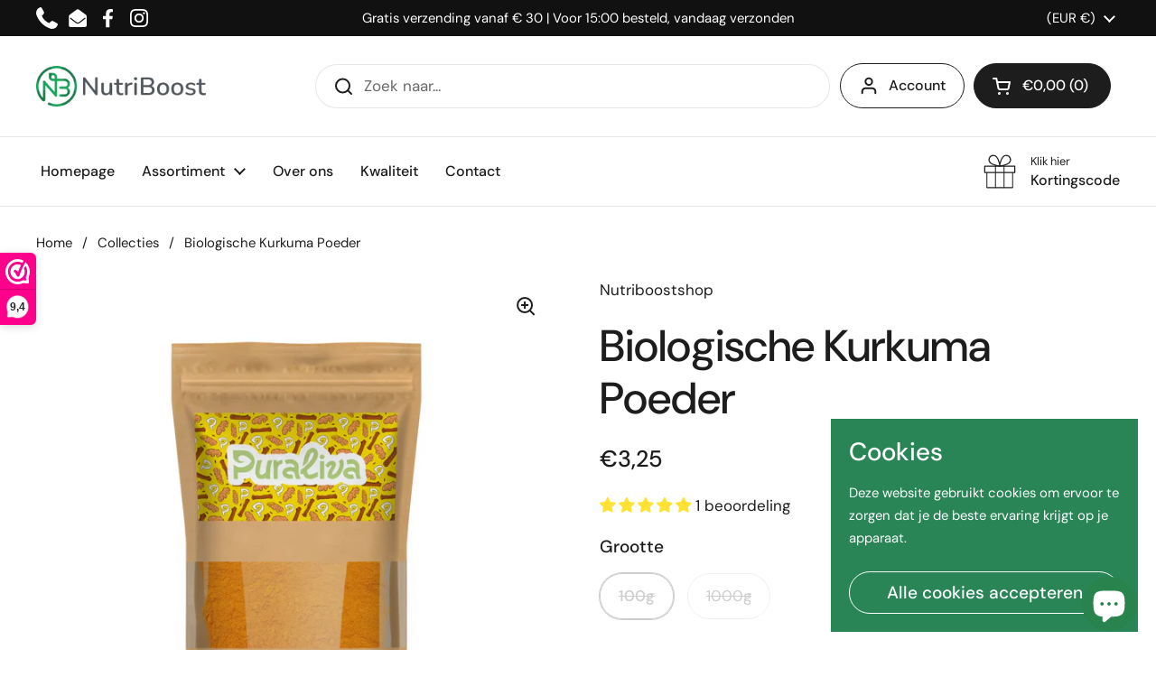

--- FILE ---
content_type: text/css
request_url: https://nutriboostshop.nl/cdn/shop/t/5/assets/custom.css?v=52739318239957992981697529220
body_size: -362
content:
.opkl-product-tabs .tabs-titles{display:flex;gap:2rem;font-weight:500;position:relative}.opkl-product-tabs .sub-line{height:3px;width:100%;top:calc(100% - 3px);position:absolute;background-color:#d3d3d3;z-index:3}.opkl-product-tabs .tab-title{display:flex;flex-direction:column;cursor:pointer;gap:.5rem;color:#333}.opkl-product-tabs .tab-title.active{color:#000}.opkl-product-tabs .tab-title .underline{width:0%;height:3px;background-color:#000;transition:.1s;position:relative;z-index:4}.opkl-product-tabs .tab-title:hover .underline,.opkl-product-tabs .tab-title.active .underline{width:100%}.opkl-product-tabs .tabs-content{padding:2rem 0}.opkl-product-tabs .tab-content.active{opacity:1;animation:fadeIn .2s}.opkl-product-tabs .tab-content.inactive{display:none}.footer-bottom>div{align-items:center}@keyframes fadeIn{0%{opacity:0;display:none}1%{opacity:0;display:block}to{opacity:1;display:block}}@keyframes fadeOut{0%{opacity:1;display:block}99%{opacity:1;display:block}to{opacity:0;display:none}}.opkl-cart-banner{margin-top:1.5rem}.opkl-cart-banner img{width:100%;border-radius:0}
/*# sourceMappingURL=/cdn/shop/t/5/assets/custom.css.map?v=52739318239957992981697529220 */


--- FILE ---
content_type: text/css
request_url: https://nutriboostshop.nl/cdn/shop/t/5/assets/component-mobile-navigation.css?v=19352394648485237191683099967
body_size: -70
content:
mobile-navigation{display:block}mobile-navigation .site-nav{padding:0}mobile-navigation .site-nav nav{transition:transform .3s ease-in-out}mobile-navigation .site-nav ul a:not(.button){width:100%;padding:.625rem var(--sidebar-gutter);border-bottom:1px solid var(--color-borders-main);display:flex;justify-content:space-between}mobile-navigation .site-nav .submenu,mobile-navigation .site-nav .babymenu{width:100%;position:absolute;top:0;transition:transform .3s ease-in-out;display:none}html[dir=rtl] mobile-navigation .site-nav .submenu,html[dir=rtl] mobile-navigation .site-nav .babymenu{right:0}html[dir=ltr] mobile-navigation .site-nav .submenu,html[dir=ltr] mobile-navigation .site-nav .babymenu{left:0}mobile-navigation .site-nav .submenu{transform:translate(100%)}mobile-navigation .site-nav .babymenu{transform:translate(100%)}mobile-navigation .site-nav li>a>.icon svg{transform:rotate(-90deg)}mobile-navigation .site-nav li>a>.icon path{stroke:none}mobile-navigation .site-nav .has-promotion{padding:var(--sidebar-gutter)}mobile-navigation .site-nav .text-animation--underline-in-header{padding-bottom:0;background:none}mobile-navigation .site-nav .submenu-back{cursor:pointer;background:var(--color-third-background-main)}mobile-navigation .site-nav .submenu-back a{justify-content:flex-start!important}mobile-navigation .site-nav .submenu-back .icon{margin-inline-start:-.125rem;margin-inline-end:.625rem}mobile-navigation .site-nav .submenu-back .icon svg{position:relative;top:-.0625rem;transform:rotate(90deg)}mobile-navigation .site-nav .button__icon svg *{fill:none}mobile-navigation .menu-link svg{margin-inline-end:.75rem}mobile-navigation .menu-link svg path{stroke:var(--color-text-main)}mobile-navigation.opened-first-submenu nav{transform:translate(-100%)}mobile-navigation.opened-second-submenu nav{transform:translate(-200%)}mobile-navigation li.has-submenu.opened .submenu{display:block}mobile-navigation li.has-babymenu.opened .babymenu{display:block}mobile-navigation .header-actions{background-color:var(--color-third-background-main);border-bottom:1px solid var(--color-borders-main);margin:0!important;width:100%;padding:1.25rem calc(var(--sidebar-gutter) / 2) 0;justify-content:space-between;display:flex!important}mobile-navigation .header-actions>*{display:inline-flex;margin:0 calc(var(--sidebar-gutter) / 2) 1.25rem;flex:initial}mobile-navigation .header-actions .header-info-block{height:auto}mobile-navigation .header-actions .header-info-block__image{margin-inline-end:.625rem}mobile-navigation .header-actions .header-info-block__image svg,mobile-navigation .header-actions .header-info-block__image img{width:1.75rem!important;height:1.75rem!important}mobile-navigation .header-actions .header-info-block__title{font-size:calc(14px / 16 * var(--base-body-size) + 0px);font-weight:var(--font-weight-body-bold)}mobile-navigation .header-actions .header-info-block__text .icon{margin-inline-start:.3125rem;transform:scale(.9)}
/*# sourceMappingURL=/cdn/shop/t/5/assets/component-mobile-navigation.css.map?v=19352394648485237191683099967 */


--- FILE ---
content_type: image/svg+xml
request_url: https://nutriboostshop.nl/cdn/shop/t/5/assets/footer_banner.svg?v=70931526327180948691697529221
body_size: 26501
content:
<?xml version="1.0" encoding="UTF-8"?>
<svg width="468px" height="62px" viewBox="0 0 468 62" version="1.1" xmlns="http://www.w3.org/2000/svg" xmlns:xlink="http://www.w3.org/1999/xlink">
    <!-- Generator: Sketch 58 (84663) - https://sketch.com -->
    <title>wwk_banner_sm_pink-468x60</title>
    <desc>Created with Sketch.</desc>
    <defs>
        <path d="M83.6983834,51.5236842 C82.1714203,50.2001219 80.7789116,48.9331913 79.693,47.9555263 C78.919,47.1192105 78.243,46.7784211 77.701,46.7784211 C77.699,46.7784211 77.697,46.7784211 77.695,46.7784211 C77.69,46.7784211 77.686,46.7784211 77.681,46.7784211 C77.005,46.7784211 76.361,47.3227632 75.816,48.3773684 C75.4004744,49.1797776 75.053076,50.254288 74.7825781,51.5236842 L46.6095496,51.5236842 C46.6055067,51.3962178 46.6032539,51.2664549 46.603,51.1340789 C46.603,50.3686842 46.671,49.5259211 46.851,48.5376316 C47.287,46.1401316 47.835,44.7871053 48.279,43.9544737 C48.73,43.1264474 49.04,42.7957895 49.021,42.5959211 C49.019,42.5222368 48.996,42.4411842 48.913,42.3122368 C48.796,42.1409211 48.704,42.1040789 48.556,42.0994737 C48.55,42.0994737 48.543,42.0985526 48.536,42.0985526 C48.182,42.0985526 47.524,42.5213158 46.872,43.0969737 C46.199,43.6781579 45.492,44.3965789 44.898,44.9215789 C44.777,45.0302632 44.656,45.1380263 44.535,45.2476316 C44.167,45.5819737 43.945,45.8021053 43.943,45.8021053 L43.814,45.9292105 L43.783,45.9061842 C41.0246985,48.2751057 37.8743595,50.6042797 35.1081688,51.5236842 L31.0058645,51.5236842 C27.0737621,49.9245273 14.5243396,42.9226413 14.513,42.9182895 L14.365,42.8353947 L14.759,42 C14.634,41.9751316 14.511,41.9521053 14.386,41.93 C14.288,41.9115789 14.152,41.9023684 13.99,41.9023684 C13.987,41.9023684 13.985,41.9023684 13.982,41.9023684 C12.383,41.9023684 8.458,42.7488158 8.441,42.7534211 C8.437,42.7543421 7.382,42.8943421 6.351,42.8943421 C6.103,42.8943421 5.855,42.8878947 5.622,42.8676316 C4.429,42.7561842 1.453,41.9696053 1.445,41.9696053 C0.82,41.7946053 0.495,41.5652632 0.474,41.2723684 C0.478,41.0338158 0.738,40.9159211 1.015,40.9140789 C1.156,40.9140789 1.314,40.9407895 1.49,40.9951316 C2.566,41.3221053 3.206,41.4123684 3.57,41.4123684 C3.572,41.4123684 3.574,41.4123684 3.576,41.4123684 L3.761,41.4031579 L1.359,40.4940789 C0.515,40.2067105 0.076,39.9285526 0.038,39.5951316 C0.04,39.3878947 0.273,39.3040789 0.488,39.3040789 C0.64,39.3040789 0.822,39.3326316 1.038,39.3943421 C2.142,39.7010526 3.507,40.0934211 4.134,40.2748684 C3.966,40.1726316 3.767,40.0593421 3.566,39.9497368 C3.061,39.6734211 2.555,39.4182895 2.558,39.4182895 C2.136,39.2368421 1.906,38.9660526 1.9,38.7035526 C1.9,38.6013158 1.943,38.4981579 2.031,38.4281579 C2.115,38.3572368 2.235,38.3213158 2.365,38.3213158 C2.367,38.3213158 2.369,38.3213158 2.37,38.3213158 C2.503,38.3213158 2.654,38.3544737 2.826,38.4263158 C3.554,38.7210526 4.177,39.1060526 5.579,39.6328947 C6.546,39.9967105 7.464,40.1468421 8.232,40.1468421 C8.239,40.1468421 8.245,40.1468421 8.252,40.1468421 C9.232,40.1468421 9.96,39.8861842 10.212,39.5767105 C10.296,39.4763158 10.32,39.4081579 10.32,39.3648684 C10.335,39.2773684 10.171,39.1530263 9.833,39.0480263 C9.511,38.9421053 9.083,38.8564474 8.714,38.7339474 C8.271,38.5810526 7.488,38.2642105 7.47,37.5964474 C7.47,37.4868421 7.492,37.3717105 7.544,37.2538158 C7.603,37.1294737 7.737,37.0981579 7.839,37.0981579 C7.845,37.0981579 7.851,37.0981579 7.857,37.0981579 C8.362,37.1055263 9.335,37.5605263 9.349,37.5605263 C9.355,37.5605263 9.612,37.6646053 10.023,37.7705263 C10.433,37.8755263 10.993,37.9796053 11.609,37.9796053 C11.753,37.9796053 11.9,37.9740789 12.05,37.9611842 L12.279,37.9510526 C13.769,37.9584211 15.9,39.0378947 16.101,39.1364474 L16.122,39.0885526 L31.71,44.8405263 C35.376,44.4610526 42.14,38.0873684 45.097,35.0672368 C46.437,33.5051316 48.794,31.2144737 51.753,30.4619737 C52.234,30.2961842 52.867,30.1727632 53.7,30.1727632 C53.706,30.1727632 53.712,30.1727632 53.718,30.1727632 C54.554,30.1727632 55.583,30.2934211 56.851,30.6093421 C57.331,30.7281579 57.724,30.7788158 58.036,30.7788158 C58.722,30.7696053 59.036,30.5522368 59.181,30.2473684 C54.941,29.3990789 52.351,27.7190789 52.351,27.7190789 C49.742,24.6234211 48.693,21.5719737 48.308,19.215 C47.495,17.3010526 46.007,11.9819737 51.07,6.06144737 C52.478,3.92644737 54.554,2.21881579 57.265,1.38894737 C58.974,0.865789474 60.664,0.615263158 62.289,0.615263158 C65.91,0.615263158 69.203,1.85684211 71.63,4.07657895 C79.46,10.3084211 76.388,27.5376316 76.388,27.5376316 C73.634,28.9846053 71.003,29.8393421 68.556,30.2971053 C68.71,30.5089474 68.917,30.7677632 69.199,31.0422368 C69.648,31.4769737 70.269,31.9319737 71.083,32.2515789 C71.671,32.3492105 72.269,32.4947368 72.869,32.6817105 C75.363,33.0980263 76.779,34.0605263 77.531,34.8185526 C79.197,35.8326316 80.458,36.9056579 80.839,37.5909211 C81.548,38.4456579 84.242,41.9042105 87.335,45.2135526 C89.8844337,47.9529481 92.7517142,50.5828792 94.8886207,51.5236842 L83.6983673,51.5236842 L83.6983834,51.5236842 Z M97.0424778,51.5236842 L102.921,49.3555862 L102.921,51.5236842 L97.0424778,51.5236842 L97.0424778,51.5236842 Z" id="path-1"></path>
        <linearGradient x1="78.0127415%" y1="110.164547%" x2="105.368641%" y2="110.164547%" id="linearGradient-3">
            <stop stop-color="#C3A4AF" offset="0%"></stop>
            <stop stop-color="#F2CAD7" offset="100%"></stop>
        </linearGradient>
        <polygon id="path-4" points="0.55 0.701842105 91.921 0.701842105 91.921 21.1289474 0.55 21.1289474"></polygon>
        <path d="M9.314,1.72973684 C9.14,1.29684211 8.978,0.863947368 8.829,0.438421053 C6.958,1.47276316 5.454,1.70855263 5.454,1.70855263 C3.638,1.26 2.097,0.711973684 0.785,0.0994736842 C1.029,0.792105263 1.277,1.42210526 1.478,1.90381579 C2.65,2.40578947 3.992,2.85802632 5.531,3.23842105 C5.531,3.23842105 7.257,2.96302632 9.314,1.72973684" id="path-6"></path>
        <linearGradient x1="0%" y1="50.0029343%" x2="100.003517%" y2="50.0029343%" id="linearGradient-8">
            <stop stop-color="#BBBCBB" offset="0%"></stop>
            <stop stop-color="#FFFFFE" offset="100%"></stop>
        </linearGradient>
        <path d="M5.441,4.57763158 C5.441,4.57763158 4.542,12.0731579 0.177,13.7826316 C0.177,13.7826316 10.24,12.6294737 12.279,0.389605263" id="path-9"></path>
    </defs>
    <g id="Page-1" stroke="none" stroke-width="1" fill="none" fill-rule="evenodd">
        <g id="Banners" transform="translate(-66.000000, -835.000000)">
            <g transform="translate(66.000000, 457.000000)" id="wwk_banner_sm_pink-468x60">
                <g transform="translate(0.000000, 378.000000)">
                    <g id="wwk_banner_sm_pink">
                        <g id="banner_liggend_dun_roze_nieuwlogo-01">
                            <polygon id="Fill-1" fill="#D52D82" points="0 61 467.921 61 467.921 -3.55271368e-15 0 -3.55271368e-15"></polygon>
                            <g id="Anna" transform="translate(362.000000, 9.562500)">
                                <g id="Group-5" transform="translate(2.629370, 0.181915)">
                                    <mask id="mask-2" fill="white">
                                        <use xlink:href="#path-1"></use>
                                    </mask>
                                    <g id="Clip-4"></g>
                                    <polygon id="Fill-3" fill="url(#linearGradient-3)" mask="url(#mask-2)" points="-365 51.5236842 102.921 51.5236842 102.921 -3.44381579 -365 -3.44381579"></polygon>
                                </g>
                                <path d="M19.5683697,44.8612572 C19.5683697,44.8612572 17.1653697,44.0138887 14.6013697,43.5423098 C13.3943697,43.3203361 8.60336969,44.3942835 8.60336969,44.3942835 C8.60336969,44.3942835 6.98236969,44.6180993 5.82236969,44.5103361 C4.66436969,44.4007308 1.67336969,43.5855993 1.67336969,43.5855993 C0.396369694,43.2337572 0.675369694,42.5475729 1.62636969,42.8469151 C4.10536969,43.6279677 4.32636969,43.1305993 4.32636969,43.1305993 L1.59536969,42.0621782 C0.0703696944,41.5583624 0.0273696944,40.8583624 1.17736969,41.1908624 C2.66536969,41.6191519 4.62836969,42.2077045 4.62836969,42.2077045 C5.66436969,42.4471782 2.80836969,40.9541519 2.80836969,40.9541519 C1.96436969,40.5811256 2.09736969,39.8249414 2.94736969,40.1823098 C3.65836969,40.4807308 4.29236969,40.8832308 5.70536969,41.4340203 C7.96236969,42.3136256 9.96636969,42.0087572 10.5213697,41.3299414 C11.0743697,40.6483624 9.81236969,40.5350729 8.95336969,40.2412572 C8.44336969,40.0671782 7.56236969,39.6462572 7.87336969,38.890994 C7.99036969,38.6027045 9.47036969,39.2861256 9.47036969,39.2861256 C9.47036969,39.2861256 10.7893697,39.8461256 12.2513697,39.7144151 C13.7143697,39.5817835 16.2223697,40.9200729 16.2223697,40.9200729 C16.8283697,41.2857308 19.6483697,42.5263887 19.6483697,42.5263887" id="Fill-6" fill="#FFFFFE"></path>
                                <path d="M19.7023697,44.5388887 C19.6913697,44.5352045 17.2783697,43.6823098 14.6743697,43.2033624 C14.5233697,43.1766519 14.3593697,43.1674414 14.1743697,43.1665203 C13.2923697,43.1683624 11.9013697,43.3930993 10.7013697,43.6150729 C9.50536969,43.8370466 8.51736969,44.0580993 8.51436969,44.0590203 L8.60336969,44.3942835 L8.54736969,44.0525729 C8.54736969,44.0525729 8.29436969,44.0875729 7.91236969,44.123494 C7.53036969,44.1594151 7.02336969,44.1944151 6.53436969,44.1944151 C6.29936969,44.1944151 6.06836969,44.1861256 5.85936969,44.1667835 C5.33336969,44.1179677 4.29236969,43.8886256 3.40936969,43.6730993 C2.52336969,43.4566519 1.78136969,43.2549414 1.78036969,43.2540203 L1.78136969,43.2549414 C1.51236969,43.1812572 1.33736969,43.0928361 1.25036969,43.0274414 L1.18136969,42.9620466 L1.17936969,42.9602045 L1.08536969,43.0007308 L1.18736969,43.0007308 L1.17936969,42.9602045 L1.08536969,43.0007308 L1.18736969,43.0007308 L1.03036969,43.0007308 L1.12036969,43.125994 L1.18736969,43.0007308 L1.03036969,43.0007308 L1.12036969,43.125994 L1.10236969,43.1002045 L1.11536969,43.1287572 L1.12036969,43.125994 L1.10236969,43.1002045 L1.11536969,43.1287572 L1.20036969,43.1186256 C1.26936969,43.1186256 1.37436969,43.1324414 1.50536969,43.1738887 C2.61936969,43.5238887 3.30336969,43.6307308 3.75936969,43.6316519 C4.05036969,43.6316519 4.25336969,43.5874414 4.40536969,43.5137572 C4.55836969,43.440994 4.64536969,43.3286256 4.67336969,43.2613887 C4.75036969,43.0863887 4.66136969,42.8865203 4.47236969,42.8128361 L1.74236969,41.7444151 L1.72236969,41.7370466 C1.33536969,41.6099414 1.06136969,41.4699414 0.902369694,41.3575729 L0.752369694,41.2277045 L0.742369694,41.2138887 L0.741369694,41.2120466 L0.613369694,41.2645466 L0.750369694,41.2645466 L0.741369694,41.2120466 L0.613369694,41.2645466 L0.750369694,41.2645466 L0.527369694,41.2645466 L0.644369694,41.4432308 L0.750369694,41.2645466 L0.527369694,41.2645466 L0.644369694,41.4432308 L0.580369694,41.3465203 L0.624369694,41.4533624 L0.644369694,41.4432308 L0.580369694,41.3465203 L0.624369694,41.4533624 L0.614369694,41.428494 L0.621369694,41.4542835 L0.624369694,41.4533624 L0.614369694,41.428494 L0.621369694,41.4542835 L0.672369694,41.4505993 C0.745369694,41.4496782 0.883369694,41.4680993 1.06536969,41.5205993 C2.55036969,41.9479677 4.50936969,42.5346782 4.51236969,42.5365203 L4.53736969,42.5429677 C4.63036969,42.5632308 4.70236969,42.5779677 4.79736969,42.5788887 C4.84936969,42.5770466 4.91236969,42.5788887 5.01336969,42.5337572 L5.16736969,42.4048098 L5.22936969,42.2067835 C5.22036969,42.0474414 5.16036969,41.9986256 5.12836969,41.9516519 L4.91236969,41.7628361 C4.63236969,41.5602045 4.16436969,41.2921782 3.75236969,41.0628361 C3.34136969,40.8353361 2.99536969,40.6538887 2.99336969,40.6529677 L2.97036969,40.6419151 C2.82036969,40.5765203 2.72336969,40.4991519 2.67036969,40.4383624 L2.62136969,40.3637572 L2.61336969,40.3416519 L2.50036969,40.3416519 L2.57336969,40.4144151 L2.61336969,40.3416519 L2.50036969,40.3416519 L2.57336969,40.4144151 L2.50736969,40.3490203 L2.53836969,40.4346782 L2.57336969,40.4144151 L2.50736969,40.3490203 L2.53836969,40.4346782 L2.53836969,40.4328361 L2.53836969,40.4346782 L2.53836969,40.4328361 L2.53836969,40.4346782 L2.55436969,40.4337572 C2.58836969,40.4337572 2.67136969,40.4457308 2.79136969,40.4963887 C3.46036969,40.7754677 4.12336969,41.1927045 5.55836969,41.7517835 C6.58936969,42.1533624 7.57336969,42.3219151 8.41636969,42.3219151 C8.96136969,42.3219151 9.44736969,42.2519151 9.85536969,42.1229677 C10.2623697,41.9930993 10.5983697,41.8070466 10.8213697,41.5371782 L10.8213697,41.5362572 C10.9433697,41.3852045 11.0303697,41.2194151 11.0313697,41.0278361 C11.0343697,40.7883624 10.8763697,40.5930993 10.7213697,40.4880993 C10.4833697,40.3223098 10.2063697,40.2403361 9.91536969,40.1555993 C9.62636969,40.0736256 9.32536969,40.0008624 9.08336969,39.9179677 C8.88736969,39.8516519 8.63236969,39.7411256 8.45236969,39.6057308 C8.26736969,39.4657308 8.18236969,39.3367835 8.18336969,39.1967835 L8.22336969,39.013494 L8.22436969,39.0125729 L7.97436969,38.925994 L8.08036969,39.1544151 L8.22436969,39.0125729 L7.97436969,38.925994 L8.08036969,39.1544151 L8.01536969,39.0144151 L8.04136969,39.1654677 L8.08036969,39.1544151 L8.01536969,39.0144151 L8.04136969,39.1654677 L8.04336969,39.1654677 C8.07536969,39.1636256 8.19736969,39.1829677 8.33236969,39.2225729 C8.53736969,39.2815203 8.78536969,39.3754677 8.97636969,39.4546782 C9.16836969,39.5329677 9.30236969,39.5946782 9.30236969,39.5946782 L9.31336969,39.6002045 C9.34036969,39.6094151 10.4303697,40.0773098 11.7943697,40.0800729 C11.9563697,40.0800729 12.1203697,40.0736256 12.2883697,40.0579677 L12.4653697,40.0505993 C13.0983697,40.045994 14.0183697,40.3315203 14.7483697,40.6290203 C15.1153697,40.7773098 15.4393697,40.9255993 15.6693697,41.0370466 C15.7853697,41.0923098 15.8773697,41.1383624 15.9403697,41.1705993 L16.0343697,41.2194151 L16.2223697,40.9200729 L16.0173697,41.2092835 C16.3633697,41.4165203 17.2073697,41.8098098 17.9963697,42.1699414 C18.7793697,42.5263887 19.4853697,42.8377045 19.4863697,42.8377045 C19.6733697,42.9196782 19.8973697,42.8469151 19.9863697,42.6746782 C20.0763697,42.5024414 19.9963697,42.2961256 19.8103697,42.2141519 C19.8083697,42.2141519 19.1063697,41.9055993 18.3283697,41.550994 C17.5553697,41.1991519 16.6863697,40.7892835 16.4283697,40.6317835 L16.4103697,40.6216519 C16.4023697,40.6179677 15.8233697,40.308494 15.0493697,39.9962572 C14.2703697,39.6858624 13.3113697,39.3644151 12.4653697,39.3598098 L12.2153697,39.3708624 C12.0733697,39.3837572 11.9333697,39.3892835 11.7943697,39.3892835 C11.2083697,39.3892835 10.6583697,39.2842835 10.2603697,39.1783624 C10.0613697,39.1258624 9.89936969,39.0724414 9.78936969,39.0337572 L9.66536969,38.9877045 L9.62736969,38.9729677 L9.47036969,39.2861256 L9.63836969,38.9775729 C9.63336969,38.9748098 9.37536969,38.855994 9.05736969,38.7344151 C8.89836969,38.6736256 8.72336969,38.6119151 8.55336969,38.5630993 C8.38136969,38.5152045 8.22036969,38.4765203 8.04336969,38.4746782 C7.96736969,38.4755993 7.88436969,38.4811256 7.78436969,38.5198098 C7.68736969,38.5548098 7.56836969,38.6487572 7.52136969,38.7703361 L7.52236969,38.768494 C7.46336969,38.9121782 7.43336969,39.0567835 7.43336969,39.1967835 C7.43336969,39.6223098 7.70336969,39.9400729 7.98136969,40.1436256 C8.26436969,40.3527045 8.58136969,40.4816519 8.82236969,40.5654677 C9.21136969,40.6971782 9.63936969,40.7883624 9.94336969,40.8915203 C10.0943697,40.9412572 10.2113697,40.9965203 10.2603697,41.0333624 L10.2853697,41.0536256 L10.2873697,41.0536256 L10.3533697,41.0278361 L10.2813697,41.0278361 L10.2873697,41.0536256 L10.3533697,41.0278361 L10.2813697,41.0278361 L10.3023697,41.0278361 L10.2823697,41.0241519 L10.2813697,41.0278361 L10.3023697,41.0278361 L10.2823697,41.0241519 L10.2203697,41.1227045 L10.2213697,41.1217835 C10.1323697,41.2350729 9.92436969,41.3723098 9.61236969,41.4699414 C9.30036969,41.568494 8.89136969,41.6311256 8.41636969,41.6311256 C7.68136969,41.6311256 6.79136969,41.4828361 5.85136969,41.1162572 C4.46236969,40.5746782 3.85636969,40.185994 3.10236969,39.8682308 C2.91136969,39.7880993 2.73236969,39.7438887 2.55436969,39.7429677 C2.38336969,39.7420466 2.20236969,39.7899414 2.06536969,39.905994 C1.92736969,40.0211256 1.86136969,40.1905993 1.86336969,40.3416519 C1.87736969,40.7340203 2.17636969,41.0517835 2.64636969,41.2654677 L2.80836969,40.9541519 L2.62336969,41.2544151 C2.62436969,41.2544151 3.13036969,41.5196782 3.63436969,41.8061256 C3.88636969,41.9488887 4.13836969,42.0971782 4.31736969,42.2150729 L4.51436969,42.355994 L4.53436969,42.373494 L4.53636969,42.3762572 L4.75836969,42.2067835 L4.47936969,42.2067835 C4.49336969,42.3596782 4.53936969,42.3679677 4.53636969,42.3762572 L4.75836969,42.2067835 L4.47936969,42.2067835 L4.83236969,42.2067835 L4.53536969,42.0317835 L4.47936969,42.2067835 L4.83236969,42.2067835 L4.53536969,42.0317835 L4.82336969,42.2021782 L4.72136969,41.9000729 C4.67936969,41.9120466 4.59636969,41.9461256 4.53536969,42.0317835 L4.82336969,42.2021782 L4.72136969,41.9000729 L4.79736969,42.1257308 L4.79736969,41.8880993 L4.72136969,41.9000729 L4.79736969,42.1257308 L4.79736969,41.8880993 L4.79736969,41.9405993 L4.80336969,41.8880993 L4.79736969,41.8880993 L4.79736969,41.9405993 L4.80336969,41.8880993 L4.72036969,41.8724414 L4.62836969,42.2077045 L4.74436969,41.8788887 C4.74436969,41.8788887 2.78136969,41.2903361 1.28936969,40.8620466 C1.05636969,40.7948098 0.856369694,40.7598098 0.672369694,40.7598098 C0.532369694,40.7607308 0.396369694,40.7763887 0.256369694,40.8519151 C0.115369694,40.920994 -0.00763030556,41.1024414 0.00036969444,41.2645466 C0.00336969444,41.4220466 0.0703696944,41.5371782 0.147369694,41.6357308 C0.384369694,41.9221782 0.805369694,42.1625729 1.46936969,42.3873098 L1.59536969,42.0621782 L1.44936969,42.3799414 L4.17936969,43.4483624 L4.32636969,43.1305993 L3.97936969,42.9998098 L4.23736969,43.0974414 L4.02836969,42.9242835 L3.97936969,42.9998098 L4.23736969,43.0974414 L4.02836969,42.9242835 L4.12036969,43.0007308 L4.05236969,42.9040203 L4.02836969,42.9242835 L4.12036969,43.0007308 L4.05236969,42.9040203 L4.04436969,42.9077045 C4.01836969,42.9178361 3.93336969,42.9417835 3.75936969,42.9408624 C3.43636969,42.9427045 2.81436969,42.8570466 1.74836969,42.5208624 C1.55236969,42.4591519 1.37036969,42.4278361 1.20036969,42.4278361 C1.02636969,42.4287572 0.859369694,42.4591519 0.708369694,42.5494151 C0.556369694,42.6341519 0.432369694,42.8155993 0.437369694,43.0007308 C0.443369694,43.248494 0.594369694,43.4253361 0.780369694,43.5662572 C0.973369694,43.7071782 1.22936969,43.8232308 1.56636969,43.9162572 L1.56736969,43.9171782 C1.56936969,43.9171782 2.31936969,44.1216519 3.21736969,44.3408624 C4.11936969,44.5600729 5.15236969,44.7930993 5.78336969,44.8538887 C6.02636969,44.875994 6.28036969,44.8852045 6.53436969,44.8852045 C7.58736969,44.8842835 8.64936969,44.7369151 8.65936969,44.735994 L8.69236969,44.7295466 C8.69436969,44.7295466 9.66936969,44.5112572 10.8493697,44.2920466 C12.0253697,44.0728361 13.4203697,43.8554677 14.1743697,43.8573098 C14.3283697,43.8573098 14.4533697,43.8674414 14.5283697,43.8812572 C15.7903697,44.1133624 17.0203697,44.4394151 17.9323697,44.7074414 C18.3883697,44.8419151 18.7653697,44.9607308 19.0273697,45.0463887 C19.2893697,45.1329677 19.4333697,45.1836256 19.4343697,45.1836256 C19.6273697,45.2517835 19.8443697,45.1624414 19.9183697,44.9846782 C19.9923697,44.8069151 19.8953697,44.6070466 19.7023697,44.5388887" id="Fill-7" fill="#717271"></path>
                                <g id="Group-11" transform="translate(13.629370, 30.576652)">
                                    <mask id="mask-5" fill="white">
                                        <use xlink:href="#path-4"></use>
                                    </mask>
                                    <g id="Clip-9"></g>
                                    <path d="M98.124,17.6915789 L82.677,23.5890789 C78.054,23.1257895 68.605,10.4290789 67.22,8.715 C66.193,6.62421053 55.814,0.0838157895 52.478,4.80697368 C49.849,3.88684211 46.429,2.74289474 42.3,1.47644737 C37.658,0.0497368421 33.706,3.82328947 31.816,6.11578947 C28.808,9.27131579 22.06,15.925 18.236,16.3081579 L2.788,10.4088158 L1.175,13.9668421 C1.175,13.9668421 15.265,22.0969737 18.226,23.0861842 C21.335,24.1251316 26.296,20.5864474 30.326,16.9685526 L30.349,16.9851316 C30.349,16.9851316 30.574,16.7548684 30.943,16.4057895 C31.066,16.2925 31.187,16.1801316 31.308,16.0668421 C32.745,14.7552632 34.9,12.2048684 35.646,13.4059211 C36.257,14.3914474 34.626,14.1565789 33.609,19.9730263 C32.404,26.8468421 36.257,26.915 31.98,39.6743421 C28.648,47.4425 27.497,53.1825 27.497,53.1825 L27.712,53.1825 L27.703,53.2764474 C27.703,55.1931579 34.451,58.8792105 42.777,58.9998684 C55.882,59.1868421 60.294,55.1526316 60.294,55.1526316 C60.294,55.0540789 59.859,53.0802632 59.814,52.9844737 C59.505,51.7631579 58.292,47.2067105 57.203,41.3561842 C55.474,33.4194737 59.954,29.9176316 60.906,24.2881579 C61.72,19.0353947 63.595,16.0843421 66.406,19.2223684 C70.57,23.0963158 79.343,31.4861842 82.687,30.3680263 C85.65,29.3778947 99.738,21.2496053 99.738,21.2496053 L98.124,17.6915789" id="Fill-8" fill="#67B174" mask="url(#mask-5)"></path>
                                    <path d="M98.124,17.6915789 L97.933,17.2660526 L82.486,23.1635526 L82.677,23.5890789 L82.731,23.1313158 C82.266,23.0871053 81.668,22.8697368 81.003,22.4939474 C78.656,21.1851316 75.573,18.0332895 72.979,15.0398684 C70.376,12.0409211 68.239,9.205 67.621,8.43960526 L67.22,8.715 L67.676,8.52526316 C67.416,8.01315789 66.87,7.46421053 66.11,6.83973684 C64.97,5.915 63.35,4.88434211 61.58,4.07473684 C59.809,3.26605263 57.894,2.67289474 56.132,2.67013158 C55.328,2.67013158 54.552,2.79631579 53.851,3.10026316 C53.15,3.40236842 52.531,3.885 52.059,4.55552632 L52.478,4.80697368 L52.656,4.37592105 C50.021,3.45394737 46.594,2.30815789 42.458,1.03894737 C41.702,0.806842105 40.957,0.701842105 40.236,0.701842105 C38.219,0.703684211 36.418,1.51144737 34.927,2.54210526 C33.435,3.57552632 32.238,4.84289474 31.418,5.83671053 L31.816,6.11578947 L31.44,5.81184211 C29.944,7.38223684 27.514,9.82394737 24.997,11.9092105 C23.74,12.9518421 22.46,13.9042105 21.276,14.6115789 C20.094,15.3207895 19,15.7721053 18.182,15.8503947 L18.236,16.3081579 L18.427,15.8826316 L2.519,9.80736842 L0.55,14.1501316 L0.91,14.3573684 C0.911,14.3582895 4.435,16.3919737 8.332,18.55 C10.281,19.6303947 12.323,20.7402632 14.067,21.6456579 C15.817,22.5519737 17.244,23.2464474 18.055,23.5190789 C18.491,23.6655263 18.953,23.7309211 19.427,23.7309211 C21.156,23.7235526 23.049,22.8918421 24.986,21.6944737 C26.92,20.4915789 28.889,18.9009211 30.675,17.2982895 L30.326,16.9685526 L30.015,17.3296053 L30.039,17.3461842 L30.408,17.6160526 L30.722,17.2927632 C30.722,17.2927632 30.774,17.2384211 30.874,17.1398684 C30.974,17.0403947 31.119,16.8985526 31.301,16.7263158 L30.943,16.4057895 L31.296,16.7309211 C31.419,16.6176316 31.541,16.5052632 31.664,16.3901316 L31.308,16.0668421 L31.66,16.3938158 C32.267,15.8393421 32.971,15.0988158 33.634,14.5084211 C33.964,14.2127632 34.283,13.9567105 34.554,13.7872368 C34.823,13.6122368 35.047,13.5468421 35.111,13.5532895 L35.146,13.5588158 L35.212,13.6343421 C35.279,13.7439474 35.278,13.7780263 35.279,13.7936842 C35.284,13.8093421 35.259,13.9042105 35.125,14.1206579 C34.931,14.4421053 34.576,14.9671053 34.208,15.8577632 C33.838,16.7521053 33.443,18.0222368 33.115,19.8993421 C32.933,20.9355263 32.863,21.8271053 32.863,22.6321053 C32.863,23.9206579 33.043,24.9817105 33.216,26.0464474 C33.389,27.1130263 33.557,28.1860526 33.557,29.5492105 C33.557,31.7440789 33.12,34.7117105 31.502,39.5389474 L31.98,39.6743421 L31.515,39.5048684 C28.167,47.3117105 27.01,53.0784211 27.006,53.0996053 L26.897,53.6430263 L27.712,53.6430263 L27.712,53.1825 L27.215,53.1382895 L27.205,53.2322368 L27.203,53.2543421 L27.203,53.2764474 C27.205,53.6430263 27.356,53.9865789 27.59,54.3181579 C28.002,54.8984211 28.689,55.4740789 29.605,56.0451316 C32.35,57.7472368 37.2,59.3765789 42.769,59.4603947 C43.068,59.465 43.364,59.4668462 43.654,59.4668462 C56.191,59.4714474 60.562,55.5634211 60.647,55.4796053 L60.794,55.3442105 L60.794,55.1526316 L60.784,55.0457895 C60.755,54.8671053 60.648,54.3688158 60.539,53.8778947 C60.485,53.6347368 60.431,53.3980263 60.388,53.2147368 C60.366,53.1226316 60.347,53.0443421 60.331,52.9835526 L60.309,52.9015789 L60.272,52.8011842 L59.814,52.9844737 L60.301,52.8803947 C59.991,51.6544737 58.782,47.1136842 57.695,41.2788158 L57.694,41.2723684 L57.693,41.2659211 C57.424,40.0317105 57.31,38.9126316 57.31,37.8801316 C57.311,35.1510526 58.104,33.0105263 59.021,30.9215789 C59.936,28.8363158 60.985,26.8072368 61.4,24.3590789 L61.4,24.3572368 L61.401,24.3535526 C61.687,22.4967105 62.113,20.9401316 62.64,19.8910526 C62.901,19.3669737 63.189,18.9736842 63.467,18.7323684 C63.749,18.4892105 63.992,18.3980263 64.25,18.3961842 C64.456,18.3961842 64.701,18.4588158 65.002,18.6347368 C65.301,18.8097368 65.647,19.0980263 66.02,19.5152632 L66.034,19.5318421 L66.05,19.5465789 C68.002,21.3619737 70.978,24.1822368 73.946,26.5567105 C75.432,27.7448684 76.914,28.8225 78.282,29.6136842 C79.653,30.4002632 80.894,30.9215789 82.009,30.9298684 C82.302,30.9298684 82.588,30.8902632 82.857,30.8009211 C83.669,30.5273684 85.096,29.8328947 86.846,28.9265789 C92.076,26.2131579 100,21.6419737 100.003,21.6401316 L100.362,21.4328947 L98.394,17.0901316 L97.933,17.2660526 L98.124,17.6915789 L97.663,17.8693421 L99.276,21.4273684 L99.738,21.2496053 L99.472,20.86 C99.47,20.8609211 98.593,21.3665789 97.227,22.1439474 C95.179,23.3081579 92.036,25.0802632 89.131,26.6506579 C87.679,27.4353947 86.286,28.1713158 85.122,28.7543421 C83.962,29.3364474 83.015,29.7693421 82.516,29.9351316 C82.373,29.9830263 82.206,30.0088158 82.009,30.0088158 C81.26,30.0171053 80.106,29.5878947 78.813,28.8335526 C74.907,26.5797368 69.687,21.6244737 66.761,18.8981579 L66.406,19.2223684 L66.791,18.9294737 C66.37,18.4597368 65.959,18.1051316 65.54,17.8582895 C65.122,17.6123684 64.686,17.4742105 64.25,17.4751316 C63.694,17.4732895 63.184,17.7044737 62.778,18.0636842 C62.164,18.6061842 61.705,19.4296053 61.317,20.4740789 C60.933,21.5194737 60.633,22.7896053 60.411,24.2236842 L60.906,24.2881579 L60.412,24.2172368 C60.027,26.5032895 59.027,28.4559211 58.094,30.5761842 C57.163,32.6927632 56.309,34.9815789 56.31,37.8801316 C56.31,38.9752632 56.431,40.1569737 56.712,41.4473684 L57.203,41.3561842 L56.71,41.4344737 C57.802,47.2997368 59.019,51.8718421 59.327,53.0894737 L59.337,53.13 L59.355,53.1677632 L59.684,53.0369737 L59.34,53.1318421 L59.355,53.1677632 L59.684,53.0369737 L59.34,53.1318421 C59.344,53.1410526 59.387,53.3086842 59.433,53.5048684 C59.503,53.8069737 59.596,54.2242105 59.671,54.5723684 C59.708,54.7464474 59.741,54.9039474 59.764,55.0190789 L59.791,55.1563158 L59.796,55.1885526 L59.824,55.1857895 L59.796,55.1876316 L59.796,55.1885526 L59.824,55.1857895 L59.796,55.1876316 L60.188,55.1526316 L59.794,55.1526316 L59.796,55.1876316 L60.188,55.1526316 L59.794,55.1526316 L60.294,55.1526316 L59.942,54.8256579 L60.03,54.9067105 L59.943,54.8247368 L59.942,54.8256579 L60.03,54.9067105 L59.943,54.8247368 C59.898,54.8597368 55.776,58.5411842 43.654,58.5457895 C43.369,58.5457895 43.079,58.5439474 42.784,58.5393421 C38.7,58.4813158 34.992,57.5436842 32.329,56.3951316 C30.999,55.8222368 29.93,55.1940789 29.217,54.6165789 C28.86,54.3282895 28.594,54.0528947 28.428,53.8161842 C28.26,53.5803947 28.2,53.3888158 28.202,53.2764474 L27.703,53.2764474 L28.2,53.3206579 L28.21,53.2267105 L28.263,52.7219737 L27.497,52.7219737 L27.497,53.1825 L27.989,53.2663158 C27.989,53.2663158 28.006,53.1815789 28.043,53.0121053 C28.305,51.8276316 29.544,46.6071053 32.445,39.8438158 L32.452,39.8272368 L32.458,39.8106579 C34.094,34.93 34.557,31.8628947 34.557,29.5492105 C34.558,28.1151316 34.379,26.9785526 34.205,25.9101316 C34.031,24.8398684 33.863,23.8405263 33.863,22.6321053 C33.863,21.8768421 33.929,21.0368421 34.102,20.0457895 C34.529,17.6086842 35.058,16.2786842 35.47,15.4773684 C35.677,15.0748684 35.855,14.8059211 35.998,14.5692105 C36.136,14.3361842 36.274,14.1096053 36.279,13.7936842 C36.28,13.5726316 36.197,13.3644737 36.08,13.1775 L36.08,13.1765789 C35.98,13.0153947 35.844,12.8726316 35.671,12.775 C35.499,12.6764474 35.297,12.6313158 35.111,12.6322368 C34.689,12.6386842 34.341,12.8109211 33.99,13.0264474 C33.468,13.3561842 32.936,13.8351316 32.412,14.3343421 C31.89,14.8335526 31.382,15.3521053 30.956,15.7398684 L30.953,15.7435526 L30.952,15.7444737 C30.832,15.8559211 30.712,15.9664474 30.589,16.0797368 L30.587,16.0815789 L30.585,16.0843421 C30.209,16.4389474 29.98,16.6747368 29.976,16.6784211 L30.349,16.9851316 L30.659,16.6240789 L30.636,16.6075 L30.291,16.3560526 L29.977,16.6388158 C28.219,18.2175 26.284,19.7777632 24.427,20.9309211 C22.573,22.0886842 20.789,22.8181579 19.427,22.8098684 C19.053,22.8098684 18.711,22.7582895 18.396,22.6532895 C17.728,22.4322368 16.282,21.7396053 14.558,20.8434211 C11.962,19.4959211 8.68,17.6786842 6.05,16.1985526 C4.735,15.4589474 3.582,14.8031579 2.759,14.3325 C1.935,13.8618421 1.442,13.5772368 1.441,13.5763158 L1.175,13.9668421 L1.637,14.1446053 L3.058,11.0102632 L18.162,16.7788158 L18.29,16.7659211 C19.383,16.6526316 20.567,16.1294737 21.82,15.3843421 C25.561,13.1452632 29.919,8.79973684 32.192,6.41881579 L32.203,6.40684211 L32.214,6.39394737 C32.997,5.44434211 34.144,4.235 35.528,3.27802632 C36.914,2.31921053 38.52,1.62197368 40.236,1.62289474 C40.853,1.62289474 41.487,1.71131579 42.142,1.91302632 C46.264,3.17763158 49.677,4.31881579 52.3,5.23710526 L52.677,5.36881579 L52.897,5.0575 C53.276,4.52421053 53.737,4.16868421 54.276,3.93381579 C54.815,3.69986842 55.441,3.59118421 56.132,3.59118421 C58.152,3.58381579 60.686,4.55276316 62.766,5.73171053 C63.807,6.31842105 64.74,6.95486842 65.448,7.53052632 C66.156,8.09973684 66.642,8.63855263 66.765,8.90473684 L66.787,8.94986842 L66.819,8.98947368 C67.499,9.83131579 70.222,13.4528947 73.35,16.9160526 C74.916,18.6494737 76.586,20.3469737 78.173,21.6539474 C78.968,22.3078947 79.741,22.8651316 80.482,23.2805263 C81.224,23.695 81.932,23.9759211 82.623,24.0468421 L82.75,24.0597368 L98.316,18.1171053 L98.124,17.6915789 L97.663,17.8693421 L98.124,17.6915789" id="Fill-10" fill="#30522C" mask="url(#mask-5)"></path>
                                </g>
                                <path d="M48.4603697,15.6491519 C48.4603697,15.6491519 47.0353697,22.2180993 52.5353697,28.9721782 C52.5353697,28.9721782 63.1283697,36.1020466 76.5723697,28.7842835 C76.5723697,28.7842835 80.0353697,8.70809927 70.2553697,3.45441505" id="Fill-12" fill="#000206"></path>
                                <path d="M75.9663697,14.6571782 C75.8763697,4.41875716 66.9313697,-1.28347968 57.4493697,1.72191505 C49.5683697,4.21980979 47.0643697,14.3983624 50.6953697,20.7370466 C53.5603697,25.7383624 62.8983697,29.6380993 65.8823697,29.9337572 L65.3023697,28.2196782 C65.3023697,28.2196782 76.0313697,22.2153361 75.9663697,14.6571782" id="Fill-13" fill="#000206"></path>
                                <path d="M78.3373697,37.4292835 C78.3373697,37.4292835 77.2673697,34.8355993 72.6323697,34.1779677 C69.4623697,33.7275729 68.2873697,31.1753361 68.2873697,31.1753361 C66.3843697,27.6725729 65.2983697,22.6703361 65.2983697,22.6703361 L57.2853697,22.3240203 C57.0853697,24.8873098 59.4313697,29.9678361 59.4313697,29.9678361 C59.4313697,29.9678361 60.6813697,33.0533624 56.9963697,32.100994 C51.8943697,30.7829677 50.7403697,32.8000729 50.7403697,32.8000729 C50.7403697,32.8000729 54.2713697,37.5223098 62.3123697,39.3063887 C70.3533697,41.0895466 78.3373697,37.4292835 78.3373697,37.4292835" id="Fill-14" fill="#FFFFFE"></path>
                                <path d="M78.3373697,37.4292835 L78.6883697,37.3067835 C78.6713697,37.2386256 77.4763697,34.5086256 72.6893697,33.8371782 C71.2063697,33.6253361 70.1993697,32.9280993 69.5473697,32.2750729 C69.2233697,31.9480993 68.9913697,31.6340203 68.8423697,31.4046782 C68.7673697,31.2895466 68.7133697,31.1955993 68.6793697,31.1320466 L68.6413697,31.0602045 L68.6323697,31.0408624 L68.6223697,31.0215203 C67.6893697,29.3037572 66.9453697,27.1927045 66.4403697,25.5163887 C66.1883697,24.6782308 65.9943697,23.9487572 65.8633697,23.4292835 C65.7333697,22.9088887 65.6663697,22.6030993 65.6663697,22.6021782 C65.6323697,22.4474414 65.4883697,22.3323098 65.3163697,22.3249414 L57.3023697,21.9795466 C57.0993697,21.9703361 56.9253697,22.1121782 56.9113697,22.2991519 C56.9023697,22.4133624 56.8983697,22.5294151 56.8983697,22.6491519 C56.9013697,24.0519151 57.4523697,25.8912572 57.9963697,27.4082308 C58.5413697,28.9215203 59.0833697,30.0977045 59.0863697,30.1032308 L59.4313697,29.9678361 L59.0803697,30.088494 L59.0863697,30.1032308 C59.1183697,30.1870466 59.2623697,30.6079677 59.2603697,31.0095466 C59.2613697,31.2738887 59.1993697,31.5115203 59.0663697,31.6616519 C58.9333697,31.8080993 58.7233697,31.9333624 58.2233697,31.9379677 C57.9383697,31.9379677 57.5653697,31.8900729 57.0973697,31.768494 C55.8133697,31.4369151 54.7633697,31.3088887 53.9033697,31.3088887 C52.5883697,31.3079677 51.7173697,31.6119151 51.1763697,31.9379677 C50.6353697,32.2621782 50.4303697,32.5992835 50.4083697,32.6388887 C50.3433697,32.7530993 50.3513697,32.8903361 50.4313697,32.9962572 C50.4603697,33.0349414 54.0563697,37.8280993 62.2243697,39.6416519 C63.8333697,39.9980993 65.4363697,40.1408624 66.9723697,40.1408624 C73.2783697,40.1380993 78.4763697,37.7498098 78.5043697,37.7387572 C78.6773697,37.6595466 78.7563697,37.4725729 78.6883697,37.3067835 L78.3373697,37.4292835 L78.1703697,37.1207308 C78.1703697,37.1207308 78.0973697,37.1538887 77.9473697,37.2174414 C76.9023697,37.6604677 72.3103697,39.4528361 66.9723697,39.450994 C65.4863697,39.450994 63.9423697,39.3119151 62.4003697,38.9702045 C58.4413697,38.0924414 55.5993697,36.4925729 53.7463697,35.1155993 C52.8203697,34.4266519 52.1413697,33.7938887 51.6973697,33.3352045 C51.4743697,33.1067835 51.3103697,32.9207308 51.2033697,32.7945466 L51.0843697,32.6499414 L51.0493697,32.6038887 L50.7403697,32.8000729 L51.0713697,32.9612572 L50.8833697,32.8700729 L51.0693697,32.9658624 L51.0713697,32.9612572 L50.8833697,32.8700729 L51.0693697,32.9658624 C51.0693697,32.9649414 51.1023697,32.9105993 51.1893697,32.8221782 C51.4533697,32.5596782 52.1713697,32.0042835 53.9033697,31.9996782 C54.6813697,31.9996782 55.6653697,32.1157308 56.8943697,32.433494 C57.4113697,32.5670466 57.8473697,32.6287572 58.2233697,32.6287572 C58.8693697,32.6333624 59.3643697,32.4298098 59.6513697,32.0927045 C59.9383697,31.7592835 60.0093697,31.3604677 60.0103697,31.0095466 C60.0083697,30.3933624 59.7893697,29.8674414 59.7823697,29.8471782 L59.7763697,29.8324414 C59.7763697,29.8315203 59.6443697,29.545994 59.4433697,29.0707308 C59.1423697,28.3578361 58.6903697,27.2249414 58.3163697,26.0303361 C57.9403697,24.838494 57.6463697,23.578494 57.6483697,22.6491519 C57.6483697,22.5441519 57.6513697,22.4437572 57.6593697,22.3488887 L57.2853697,22.3240203 L57.2673697,22.6694151 L65.2813697,23.0157308 L65.2983697,22.6703361 L64.9313697,22.738494 C64.9363697,22.7523098 66.0173697,27.7619151 67.9513697,31.3300729 L68.2873697,31.1753361 L67.9413697,31.3107308 C67.9533697,31.3346782 68.2633697,32.0052045 68.9943697,32.7411256 C69.7233697,33.4761256 70.8883697,34.2802045 72.5753697,34.5196782 C74.8233697,34.8392835 76.1713697,35.6175729 76.9663697,36.3028361 C77.3643697,36.6454677 77.6223697,36.965994 77.7803697,37.1980993 C77.8593697,37.3132308 77.9123697,37.4062572 77.9453697,37.4688887 L77.9803697,37.5370466 L77.9873697,37.5517835 L77.9873697,37.5527045 L78.3373697,37.4292835 L78.1703697,37.1207308 L78.3373697,37.4292835" id="Fill-15" fill="#717271"></path>
                                <path d="M53.9213697,11.6508624 C53.9213697,11.6508624 47.8303697,16.6899414 48.8633697,20.9553361 C48.8633697,20.9553361 44.0213697,12.7478361 53.6343697,4.09178348" id="Fill-16" fill="#000206"></path>
                                <g id="Group-19" transform="translate(57.629370, 26.892441)">
                                    <mask id="mask-7" fill="white">
                                        <use xlink:href="#path-6"></use>
                                    </mask>
                                    <g id="Clip-18"></g>
                                    <path d="M9.314,1.72973684 C9.14,1.29684211 8.978,0.863947368 8.829,0.438421053 C6.958,1.47276316 5.454,1.70855263 5.454,1.70855263 C3.638,1.26 2.097,0.711973684 0.785,0.0994736842 C1.029,0.792105263 1.277,1.42210526 1.478,1.90381579 C2.65,2.40578947 3.992,2.85802632 5.531,3.23842105 C5.531,3.23842105 7.257,2.96302632 9.314,1.72973684" id="Fill-17" fill="url(#linearGradient-8)" mask="url(#mask-7)"></path>
                                </g>
                                <path d="M51.5543697,12.9661256 C51.5543697,12.9661256 46.6033697,24.6588887 63.1503697,28.7621782 C63.1503697,28.7621782 75.4683697,26.8325729 74.0273697,10.0878361" id="Fill-20" fill="#FFFFFE"></path>
                                <path d="M51.2053697,12.8408624 C51.1953697,12.8657308 50.4863697,14.5402045 50.4853682,16.8713887 C50.4843697,18.8166519 50.9853682,21.2307308 52.8233697,23.4817835 C54.6603697,25.7328361 57.8183697,27.7987572 63.0523697,29.0955993 L63.2133697,29.1029677 C63.2533697,29.0955993 66.0683697,28.6516519 68.8943697,26.3720466 C71.7233697,24.0942835 74.5243697,19.9661256 74.5193764,12.7303361 C74.5193764,11.8838887 74.4813697,10.9941519 74.4013697,10.0602045 C74.3843697,9.87046769 74.2043697,9.72862558 73.9973697,9.74336242 C73.7913697,9.75809927 73.6373697,9.92480979 73.6533697,10.1154677 C73.7323697,11.0319151 73.7693697,11.9032308 73.7693697,12.7303361 C73.7643697,19.8049414 71.0693697,23.6917835 68.4003697,25.8525729 C67.0633697,26.9320466 65.7263697,27.5758624 64.7273697,27.9498098 C64.2273697,28.1367835 63.8123697,28.2555993 63.5243697,28.3274414 C63.3803697,28.3633624 63.2683697,28.3873098 63.1943697,28.4020466 L63.0873697,28.4223098 L63.1503697,28.7621782 L63.2473697,28.4287572 C58.1293697,27.1586256 55.1433697,25.1719151 53.4233697,23.0663887 C51.7043697,20.9599414 51.2363697,18.7116519 51.2353697,16.8713887 C51.2353697,15.7707308 51.4043697,14.8192835 51.5733697,14.145994 C51.6573697,13.8098098 51.7413697,13.5427045 51.8033697,13.3621782 C51.8343697,13.270994 51.8603697,13.2019151 51.8783697,13.1567835 L51.9043697,13.0913887 C51.9793697,12.9136256 51.8833697,12.7137572 51.6903697,12.6446782 C51.4973697,12.5746782 51.2803697,12.6630993 51.2053697,12.8408624" id="Fill-21" fill="#717271"></path>
                                <g id="Group-24" transform="translate(56.629370, 10.313494)">
                                    <mask id="mask-10" fill="white">
                                        <use xlink:href="#path-9"></use>
                                    </mask>
                                    <g id="Clip-23"></g>
                                    <path d="M5.441,4.57763158 C5.441,4.57763158 4.542,12.0731579 0.177,13.7826316 C0.177,13.7826316 10.24,12.6294737 12.279,0.389605263" id="Fill-22" mask="url(#mask-10)"></path>
                                </g>
                                <path d="M72.0913697,7.45546769 C78.0663697,11.4583624 72.8453697,20.2157308 72.8453697,20.2157308 C74.5743697,16.2054677 67.4993697,11.3073098 67.4993697,11.3073098 C62.9293697,18.6867835 50.7753697,19.4650729 50.7753697,19.4650729 C50.7753697,19.4650729 49.7853697,15.5892835 51.7183697,12.3628361" id="Fill-25" fill="#000206"></path>
                                <path d="M60.6853697,13.8982308 C60.6853697,13.8982308 59.0663697,21.2915203 54.5543697,22.6371782 C54.5543697,22.6371782 64.6893697,22.3102045 67.9023697,10.2867835" id="Fill-26" fill="#000206"></path>
                                <path d="M72.6323697,20.8770466 C72.6323697,20.8770466 74.9583697,15.8904677 74.3633697,15.2917835 C73.7053697,14.6295466 72.7403697,15.0421782 72.1993697,16.4882308" id="Fill-27" fill="#FFFFFE"></path>
                                <path d="M72.9773697,21.0133624 C72.9783697,21.0096782 73.4373697,20.025994 73.8983697,18.8737572 C74.1293697,18.2971782 74.3603697,17.6782308 74.5353697,17.1145466 C74.7103697,16.5471782 74.8333697,16.0479677 74.8353697,15.6519151 C74.8293697,15.4492835 74.8183697,15.2540203 74.6393697,15.0587572 C74.3853697,14.7990203 74.0443697,14.6378361 73.6843697,14.6387532 C73.2833697,14.6396782 72.9113697,14.8275729 72.6073697,15.1250729 C72.3013697,15.4244151 72.0443697,15.8425729 71.8443697,16.3758624 C71.7773697,16.5563887 71.8813697,16.7525729 72.0773697,16.8152045 C72.2723697,16.8769151 72.4863697,16.7811256 72.5533697,16.6005993 C72.7263697,16.1363887 72.9443697,15.8020466 73.1533697,15.5994151 C73.3643697,15.3940203 73.5483697,15.3295466 73.6843697,15.3295466 C73.8063697,15.3313887 73.9333697,15.3746782 74.0863697,15.5248098 L74.0863697,15.5257308 L74.1643697,15.4594151 L74.0683697,15.5017835 L74.0863697,15.5257308 L74.1643697,15.4594151 L74.0683697,15.5017835 L74.0773697,15.5377045 L74.0853697,15.6519151 C74.0883697,15.9088887 73.9823697,16.3887572 73.8143697,16.9238887 C73.5633697,17.7316519 73.1803697,18.6904677 72.8613697,19.4420466 C72.5423697,20.1945466 72.2883697,20.7388887 72.2883697,20.7407308 C72.2063697,20.9157308 72.2943697,21.1192835 72.4843697,21.1938887 C72.6753697,21.2694151 72.8953697,21.1883624 72.9773697,21.0133624" id="Fill-28" fill="#717271"></path>
                                <path d="M70.8543697,22.4723098 L70.0983697,22.1232308 C69.9753697,22.0661256 69.8243697,22.1112572 69.7623697,22.2254677 C69.7003697,22.3387572 69.7503697,22.4769151 69.8743697,22.5340203 L70.6293697,22.8840203 C70.7533697,22.9411256 70.9033697,22.8950729 70.9653697,22.7817835 C71.0273697,22.668494 70.9773697,22.5303361 70.8543697,22.4723098" id="Fill-29" fill="#525251"></path>
                                <path d="M70.3323697,23.158494 L69.6533697,22.843494 C69.5293697,22.7863887 69.3793697,22.8315203 69.3173697,22.9457308 C69.2553697,23.0590203 69.3053697,23.1971782 69.4283697,23.2552045 L70.1083697,23.5692835 C70.2313697,23.6263887 70.3823697,23.5812572 70.4443697,23.4670466 C70.5063697,23.3537572 70.4563697,23.2155993 70.3323697,23.158494" id="Fill-30" fill="#525251"></path>
                                <path d="M69.7133697,23.8446782 L69.2343697,23.578494 C69.1163697,23.5130993 68.9623697,23.5480993 68.8913697,23.6567835 C68.8203697,23.7654677 68.8573697,23.9073098 68.9763697,23.9727045 L69.4543697,24.2388887 C69.5723697,24.3052045 69.7263697,24.2702045 69.7973697,24.1615203 C69.8693697,24.0519151 69.8313697,23.910994 69.7133697,23.8446782" id="Fill-31" fill="#525251"></path>
                                <path d="M69.1483697,24.4470466 L68.8553697,24.2950729 C68.7343697,24.2324414 68.5823697,24.2711256 68.5143697,24.3825729 C68.4463697,24.4930993 68.4893697,24.6340203 68.6093697,24.6957308 L68.9023697,24.8477045 C69.0223697,24.9103361 69.1753697,24.8716519 69.2433697,24.7602045 C69.3103697,24.6496782 69.2683697,24.5087572 69.1483697,24.4470466" id="Fill-32" fill="#525251"></path>
                                <path d="M72.1173697,20.2783624 L71.7933697,20.113494 C71.6723697,20.0517835 71.5203697,20.0923098 71.4533697,20.2028361 C71.3863697,20.3142835 71.4293697,20.4542835 71.5503697,20.515994 L71.8743697,20.6817835 C71.9953697,20.743494 72.1473697,20.7029677 72.2143697,20.5915203 C72.2813697,20.480994 72.2383697,20.3400729 72.1173697,20.2783624" id="Fill-33" fill="#525251"></path>
                                <path d="M71.7683697,21.0621782 L71.0413697,20.725994 C70.9183697,20.6688887 70.7683697,20.7149414 70.7063697,20.8282308 C70.6443697,20.9415203 70.6943697,21.0805993 70.8173697,21.1377045 L71.5433697,21.4738887 C71.6673697,21.530994 71.8173697,21.4849414 71.8793697,21.3716519 C71.9413697,21.2574414 71.8913697,21.1192835 71.7683697,21.0621782" id="Fill-34" fill="#525251"></path>
                                <path d="M71.2553697,21.7142835 L70.4363697,21.3265203 C70.3143697,21.2675729 70.1633697,21.3117835 70.1003697,21.4250729 C70.0363697,21.5383624 70.0843697,21.6774414 70.2073697,21.7354677 L71.0263697,22.1241519 C71.1483697,22.1821782 71.2993697,22.1379677 71.3623697,22.0246782 C71.4263697,21.9113887 71.3773697,21.7732308 71.2553697,21.7142835" id="Fill-35" fill="#525251"></path>
                                <path d="M60.9313697,25.7678361 C60.9313697,25.7678361 61.1993697,26.2016519 61.3613697,26.4079677 C61.5233697,26.6124414 61.7983697,27.2857308 62.5643697,27.1761256 C63.3303697,27.0665203 63.5133697,27.1042835 63.8763697,27.1254677 C64.2383697,27.1466519 64.6343697,27.1273098 64.9233697,26.3287572 C65.2143697,25.5283624 65.5973697,25.5661256 65.5973697,25.5661256 L64.1643697,25.590994 C64.1643697,25.590994 64.0603697,25.9133624 63.1423697,25.9078361 C62.2243697,25.9032308 61.8963697,25.6573098 61.8963697,25.6573098" id="Fill-36" fill="#9E9F9E"></path>
                                <path d="M60.5013697,25.4952045 C60.5013697,25.4952045 60.7243697,25.8783624 60.8863697,25.9004677 C61.0483697,25.9216519 61.9963697,25.8332308 62.4393697,25.6987572 C62.8823697,25.5652045 63.2103697,25.4592835 63.5873697,25.6094151 C63.9623697,25.7577045 64.5743697,25.8645466 64.9313697,25.8479677 C65.2893697,25.8341519 65.6893697,25.5007308 65.6893697,25.5007308 C65.6893697,25.5007308 65.2813697,25.5965203 64.9603697,25.2216519 C64.6403697,24.8477045 64.2183697,24.4645466 63.8323697,24.5741519 C63.4453697,24.6855993 63.3673697,24.8946782 63.1833697,24.8569151 C62.9993697,24.8191519 62.7403697,24.4562572 62.3903697,24.5455993 C62.0423697,24.6340203 61.4663697,25.3874414 60.9643697,25.5265203 C60.6793697,25.6057308 60.5013697,25.4952045 60.5013697,25.4952045" id="Fill-37" fill="#9E9F9E"></path>
                            </g>
                            <path d="M83.1894531,25 L79.1831055,14.1601562 L81.5927734,14.1601562 L84.6982422,22.5463867 L87.7011719,14.1601562 L89.3271484,14.1601562 L85.4526367,25 L83.1894531,25 Z M96.7537891,24.7290039 C95.7235105,25.0317398 94.7469577,25.1831055 93.8241016,25.1831055 C92.4813214,25.1831055 91.4217617,24.8022499 90.6453906,24.0405273 C89.8690196,23.2788048 89.4808398,22.2387761 89.4808398,20.9204102 C89.4808398,19.6752867 89.8360609,18.6730995 90.5465137,17.9138184 C91.2569664,17.1545372 92.1956778,16.7749023 93.3626758,16.7749023 C94.5394395,16.7749023 95.3988059,17.1459924 95.9408008,17.8881836 C96.4827957,18.6303748 96.7537891,19.8046795 96.7537891,21.4111328 L91.7659961,21.4111328 C91.9124812,22.9443436 92.7547579,23.7109375 94.2928516,23.7109375 C95.0203943,23.7109375 95.8406986,23.5424822 96.7537891,23.2055664 L96.7537891,24.7290039 Z M91.7366992,20.1879883 L94.6224414,20.1879883 C94.6224414,18.8159111 94.1805513,18.1298828 93.2967578,18.1298828 C92.3983158,18.1298828 91.8783015,18.8159111 91.7366992,20.1879883 Z M98.995,25 L98.995,16.9580078 L101.162969,16.9580078 L101.162969,18.4741211 C101.724495,17.3413029 102.578979,16.7749023 103.726445,16.7749023 C103.863165,16.7749023 103.997441,16.7895506 104.129277,16.8188477 L104.129277,18.7524414 C103.821659,18.6401362 103.536017,18.5839844 103.272344,18.5839844 C102.408082,18.5839844 101.704964,19.0209917 101.162969,19.8950195 L101.162969,25 L98.995,25 Z M110.274355,24.9560547 C109.756775,25.1074226 109.349064,25.1831055 109.051211,25.1831055 C107.171319,25.1831055 106.231387,24.304208 106.231387,22.5463867 L106.231387,18.3129883 L105.330508,18.3129883 L105.330508,16.9580078 L106.231387,16.9580078 L106.231387,15.6030273 L108.399355,15.3540039 L108.399355,16.9580078 L110.120547,16.9580078 L110.120547,18.3129883 L108.399355,18.3129883 L108.399355,22.2607422 C108.399355,23.2470752 108.802183,23.7402344 109.607852,23.7402344 C109.793399,23.7402344 110.015565,23.706055 110.274355,23.6376953 L110.274355,24.9560547 Z M112.207949,25 L112.207949,16.9580078 L114.375918,16.9580078 L114.375918,18.4741211 C114.937444,17.3413029 115.791928,16.7749023 116.939395,16.7749023 C117.076114,16.7749023 117.21039,16.7895506 117.342227,16.8188477 L117.342227,18.7524414 C117.034608,18.6401362 116.748966,18.5839844 116.485293,18.5839844 C115.621031,18.5839844 114.917913,19.0209917 114.375918,19.8950195 L114.375918,25 L112.207949,25 Z M122.283262,25.1831055 C121.028373,25.1831055 120.031068,24.8034706 119.291318,24.0441895 C118.551569,23.2849083 118.181699,22.26319 118.181699,20.9790039 C118.181699,19.6801693 118.55401,18.6547889 119.298643,17.902832 C120.043275,17.1508751 121.055228,16.7749023 122.334531,16.7749023 C123.618717,16.7749023 124.633112,17.1508751 125.377744,17.902832 C126.122377,18.6547889 126.494688,19.6752865 126.494688,20.9643555 C126.494688,22.2827214 126.121156,23.315426 125.374082,24.0625 C124.627008,24.809574 123.596745,25.1831055 122.283262,25.1831055 Z M122.319883,23.828125 C123.565006,23.828125 124.187559,22.8735447 124.187559,20.9643555 C124.187559,20.0903277 124.022765,19.3994166 123.693174,18.8916016 C123.363582,18.3837865 122.910706,18.1298828 122.334531,18.1298828 C121.763239,18.1298828 121.312804,18.3837865 120.983213,18.8916016 C120.653621,19.3994166 120.488828,20.0952104 120.488828,20.9790039 C120.488828,21.8530317 120.652401,22.5463842 120.979551,23.059082 C121.306701,23.5717799 121.753474,23.828125 122.319883,23.828125 Z M133.46002,25 L133.46002,23.4838867 C132.756891,24.6167049 131.843814,25.1831055 130.720762,25.1831055 C130.002985,25.1831055 129.436584,24.956057 129.021543,24.5019531 C128.606502,24.0478493 128.398984,23.4277383 128.398984,22.6416016 L128.398984,16.9580078 L130.566953,16.9580078 L130.566953,22.1069336 C130.566953,23.0200241 130.872126,23.4765625 131.48248,23.4765625 C132.166078,23.4765625 132.825251,22.9907275 133.46002,22.019043 L133.46002,16.9580078 L135.627988,16.9580078 L135.627988,25 L133.46002,25 Z M139.758848,25 L137.524961,16.9580078 L139.539121,16.9580078 L141.121152,22.590332 L142.805723,16.9580078 L144.680723,16.9580078 L146.196836,22.6196289 L147.903379,16.9580078 L149.412168,16.9580078 L147.024473,25 L144.944395,25 L143.479551,19.4848633 L141.838926,25 L139.758848,25 Z M156.115879,25 L156.115879,23.4838867 C155.559235,24.6167049 154.682779,25.1831055 153.486484,25.1831055 C152.519683,25.1831055 151.760413,24.8291051 151.208652,24.1210938 C150.656892,23.4130824 150.381016,22.438971 150.381016,21.1987305 C150.381016,19.8510675 150.692292,18.7768595 151.314854,17.9760742 C151.937415,17.175289 152.773589,16.7749023 153.823398,16.7749023 C154.663246,16.7749023 155.427399,17.1069303 156.115879,17.7709961 L156.115879,13.4350586 L158.291172,13.4350586 L158.291172,25 L156.115879,25 Z M156.115879,19.0600586 C155.593415,18.4741182 155.034339,18.1811523 154.438633,18.1811523 C153.906404,18.1811523 153.481603,18.4374974 153.164219,18.9501953 C152.846834,19.4628932 152.688145,20.1513629 152.688145,21.015625 C152.688145,22.661141 153.215483,23.4838867 154.270176,23.4838867 C154.91471,23.4838867 155.529938,23.0712932 156.115879,22.2460938 L156.115879,19.0600586 Z M169.314121,25.1831055 C168.059232,25.1831055 167.061928,24.8034706 166.322178,24.0441895 C165.582428,23.2849083 165.212559,22.26319 165.212559,20.9790039 C165.212559,19.6801693 165.584869,18.6547889 166.329502,17.902832 C167.074135,17.1508751 168.086087,16.7749023 169.365391,16.7749023 C170.649577,16.7749023 171.663971,17.1508751 172.408604,17.902832 C173.153236,18.6547889 173.525547,19.6752865 173.525547,20.9643555 C173.525547,22.2827214 173.152015,23.315426 172.404941,24.0625 C171.657867,24.809574 170.627604,25.1831055 169.314121,25.1831055 Z M169.350742,23.828125 C170.595866,23.828125 171.218418,22.8735447 171.218418,20.9643555 C171.218418,20.0903277 171.053625,19.3994166 170.724033,18.8916016 C170.394442,18.3837865 169.941565,18.1298828 169.365391,18.1298828 C168.794099,18.1298828 168.343664,18.3837865 168.014072,18.8916016 C167.684481,19.3994166 167.519687,20.0952104 167.519687,20.9790039 C167.519687,21.8530317 167.68326,22.5463842 168.01041,23.059082 C168.33756,23.5717799 168.784333,23.828125 169.350742,23.828125 Z M175.517734,25 L175.517734,16.9580078 L177.685703,16.9580078 L177.685703,18.4741211 C178.393714,17.3413029 179.306791,16.7749023 180.424961,16.7749023 C181.142738,16.7749023 181.709139,17.0019509 182.12418,17.4560547 C182.539221,17.9101585 182.746738,18.5302695 182.746738,19.3164062 L182.746738,25 L180.57877,25 L180.57877,19.8510742 C180.57877,18.9379837 180.276038,18.4814453 179.670566,18.4814453 C178.982086,18.4814453 178.320472,18.9672803 177.685703,19.9389648 L177.685703,25 L175.517734,25 Z M185.368809,25 L185.368809,13.4350586 L187.536777,13.4350586 L187.536777,25 L185.368809,25 Z M190.246738,25 L190.246738,16.9580078 L192.414707,16.9580078 L192.414707,25 L190.246738,25 Z M190.246738,15.6030273 L190.246738,13.7939453 L192.414707,13.7939453 L192.414707,15.6030273 L190.246738,15.6030273 Z M195.124668,25 L195.124668,16.9580078 L197.292637,16.9580078 L197.292637,18.4741211 C198.000648,17.3413029 198.913725,16.7749023 200.031895,16.7749023 C200.749672,16.7749023 201.316072,17.0019509 201.731113,17.4560547 C202.146154,17.9101585 202.353672,18.5302695 202.353672,19.3164062 L202.353672,25 L200.185703,25 L200.185703,19.8510742 C200.185703,18.9379837 199.882972,18.4814453 199.2775,18.4814453 C198.58902,18.4814453 197.927406,18.9672803 197.292637,19.9389648 L197.292637,25 L195.124668,25 Z M211.523594,24.7290039 C210.493315,25.0317398 209.516762,25.1831055 208.593906,25.1831055 C207.251126,25.1831055 206.191566,24.8022499 205.415195,24.0405273 C204.638824,23.2788048 204.250645,22.2387761 204.250645,20.9204102 C204.250645,19.6752867 204.605866,18.6730995 205.316318,17.9138184 C206.026771,17.1545372 206.965482,16.7749023 208.13248,16.7749023 C209.309244,16.7749023 210.168611,17.1459924 210.710605,17.8881836 C211.2526,18.6303748 211.523594,19.8046795 211.523594,21.4111328 L206.535801,21.4111328 C206.682286,22.9443436 207.524563,23.7109375 209.062656,23.7109375 C209.790199,23.7109375 210.610503,23.5424822 211.523594,23.2055664 L211.523594,24.7290039 Z M206.506504,20.1879883 L209.392246,20.1879883 C209.392246,18.8159111 208.950356,18.1298828 208.066562,18.1298828 C207.168121,18.1298828 206.648106,18.8159111 206.506504,20.1879883 Z M218.598789,25 L218.598789,13.4350586 L220.04166,13.4350586 L220.04166,20.9057617 L223.410801,17.0458984 L224.963535,17.0458984 L221.748203,20.7592773 L225.630039,25 L223.784336,25 L220.04166,20.9204102 L220.04166,25 L218.598789,25 Z M230.478672,25.1831055 C229.340971,25.1831055 228.432777,24.805912 227.754062,24.0515137 C227.075348,23.2971154 226.735996,22.287604 226.735996,21.0229492 C226.735996,19.7436459 227.076569,18.7316932 227.757725,17.9870605 C228.43888,17.2424279 229.362943,16.8701172 230.529941,16.8701172 C231.696939,16.8701172 232.621002,17.2424279 233.302158,17.9870605 C233.983314,18.7316932 234.323887,19.7387632 234.323887,21.0083008 C234.323887,22.3071354 233.982093,23.327633 233.298496,24.0698242 C232.614899,24.8120154 231.674967,25.1831055 230.478672,25.1831055 Z M230.500645,24.0991211 C232.028972,24.0991211 232.793125,23.068858 232.793125,21.0083008 C232.793125,18.9721578 232.038738,17.9541016 230.529941,17.9541016 C229.026028,17.9541016 228.274082,18.9770406 228.274082,21.0229492 C228.274082,23.0737407 229.016262,24.0991211 230.500645,24.0991211 Z M236.579746,27.8930664 L236.579746,17.0458984 L238.022617,17.0458984 L238.022617,18.5400391 C238.61344,17.4267522 239.499662,16.8701172 240.681309,16.8701172 C241.638345,16.8701172 242.391511,17.2192348 242.94083,17.9174805 C243.490149,18.6157261 243.764805,19.5703064 243.764805,20.78125 C243.764805,22.099616 243.453529,23.1628378 242.830967,23.9709473 C242.208405,24.7790568 241.389321,25.1831055 240.373691,25.1831055 C239.431304,25.1831055 238.64762,24.821781 238.022617,24.0991211 L238.022617,27.8930664 L236.579746,27.8930664 Z M238.022617,23.1030273 C238.764808,23.7670932 239.472809,24.0991211 240.146641,24.0991211 C241.533366,24.0991211 242.226719,23.0420028 242.226719,20.9277344 C242.226719,19.0624907 241.611491,18.1298828 240.381016,18.1298828 C239.575348,18.1298828 238.789223,18.5668902 238.022617,19.440918 L238.022617,23.1030273 Z M251.850742,24.7436523 C250.88394,25.0366226 250.056312,25.1831055 249.367832,25.1831055 C248.195951,25.1831055 247.24015,24.7937051 246.5004,24.0148926 C245.760651,23.2360801 245.390781,22.2265687 245.390781,20.9863281 C245.390781,19.7802674 245.716706,18.7915078 246.368564,18.0200195 C247.020423,17.2485313 247.854155,16.862793 248.869785,16.862793 C249.831704,16.862793 250.575105,17.2045864 251.10001,17.8881836 C251.624915,18.5717808 251.887363,19.5434507 251.887363,20.8032227 L251.880039,21.25 L246.862949,21.25 C247.072911,23.1396579 247.998195,24.0844727 249.638828,24.0844727 C250.239417,24.0844727 250.976714,23.9233415 251.850742,23.6010742 L251.850742,24.7436523 Z M246.928867,20.1660156 L250.437168,20.1660156 C250.437168,18.686516 249.885416,17.9467773 248.781895,17.9467773 C247.673491,17.9467773 247.055821,18.686516 246.928867,20.1660156 Z M254.377598,25 L254.377598,17.0458984 L255.820469,17.0458984 L255.820469,18.5400391 C256.582191,17.4267522 257.514799,16.8701172 258.61832,16.8701172 C259.3068,16.8701172 259.856111,17.0886209 260.26627,17.5256348 C260.676428,17.9626487 260.881504,18.549801 260.881504,19.2871094 L260.881504,25 L259.438633,25 L259.438633,19.7558594 C259.438633,19.1650361 259.351964,18.7438977 259.178623,18.4924316 C259.005282,18.2409655 258.71842,18.1152344 258.318027,18.1152344 C257.434234,18.1152344 256.601723,18.6938419 255.820469,19.8510742 L255.820469,25 L254.377598,25 Z M268.432773,25 L268.432773,17.0458984 L269.875645,17.0458984 L269.875645,18.5400391 C270.578773,17.4267522 271.482084,16.8701172 272.585605,16.8701172 C273.650064,16.8701172 274.375154,17.4267522 274.760898,18.5400391 C275.444496,17.4218694 276.333159,16.862793 277.426914,16.862793 C278.130043,16.862793 278.674471,17.0690897 279.060215,17.4816895 C279.445959,17.8942892 279.638828,18.471676 279.638828,19.2138672 L279.638828,25 L278.188633,25 L278.188633,19.440918 C278.188633,18.5327103 277.82975,18.0786133 277.111973,18.0786133 C276.364899,18.0786133 275.581215,18.6083931 274.760898,19.6679688 L274.760898,25 L273.310703,25 L273.310703,19.440918 C273.310703,18.5278275 272.944496,18.0712891 272.21207,18.0712891 C271.484528,18.0712891 270.705727,18.6035103 269.875645,19.6679688 L269.875645,25 L268.432773,25 Z M288.266758,24.7436523 C287.299956,25.0366226 286.472328,25.1831055 285.783848,25.1831055 C284.611967,25.1831055 283.656166,24.7937051 282.916416,24.0148926 C282.176666,23.2360801 281.806797,22.2265687 281.806797,20.9863281 C281.806797,19.7802674 282.132721,18.7915078 282.78458,18.0200195 C283.436439,17.2485313 284.270171,16.862793 285.285801,16.862793 C286.24772,16.862793 286.99112,17.2045864 287.516025,17.8881836 C288.04093,18.5717808 288.303379,19.5434507 288.303379,20.8032227 L288.296055,21.25 L283.278965,21.25 C283.488927,23.1396579 284.414211,24.0844727 286.054844,24.0844727 C286.655433,24.0844727 287.39273,23.9233415 288.266758,23.6010742 L288.266758,24.7436523 Z M283.344883,20.1660156 L286.853184,20.1660156 C286.853184,18.686516 286.301431,17.9467773 285.19791,17.9467773 C284.089506,17.9467773 283.471837,18.686516 283.344883,20.1660156 Z M293.181309,25.1831055 C292.448883,25.1831055 291.8776,24.9731466 291.467441,24.5532227 C291.057283,24.1332987 290.852207,23.5498084 290.852207,22.8027344 L290.852207,18.1298828 L289.856113,18.1298828 L289.856113,17.0458984 L290.852207,17.0458984 L290.852207,15.6030273 L292.295078,15.4638672 L292.295078,17.0458984 L294.375156,17.0458984 L294.375156,18.1298828 L292.295078,18.1298828 L292.295078,22.5390625 C292.295078,23.5791068 292.744292,24.0991211 293.642734,24.0991211 C293.833165,24.0991211 294.065096,24.0673831 294.338535,24.0039062 L294.338535,25 C293.894197,25.1220709 293.508459,25.1831055 293.181309,25.1831055 Z M306.255039,25 L306.255039,23.5058594 C305.669099,24.624029 304.785318,25.1831055 303.603672,25.1831055 C302.646636,25.1831055 301.89347,24.8339879 301.34415,24.1357422 C300.794831,23.4374965 300.520176,22.4829162 300.520176,21.2719727 C300.520176,19.9487239 300.831452,18.8842814 301.454014,18.0786133 C302.076575,17.2729452 302.895659,16.8701172 303.911289,16.8701172 C304.853677,16.8701172 305.634919,17.2314417 306.255039,17.9541016 L306.255039,13.4350586 L307.705234,13.4350586 L307.705234,25 L306.255039,25 Z M306.255039,18.9428711 C305.507965,18.2836881 304.799964,17.9541016 304.131016,17.9541016 C302.749173,17.9541016 302.058262,19.0112199 302.058262,21.1254883 C302.058262,22.9858491 302.67349,23.9160156 303.903965,23.9160156 C304.70475,23.9160156 305.488434,23.4790083 306.255039,22.6049805 L306.255039,18.9428711 Z M390.734863,25.0649414 L390.734863,23.5708008 C390.148923,24.6889704 389.265143,25.2480469 388.083496,25.2480469 C387.12646,25.2480469 386.373294,24.8989293 385.823975,24.2006836 C385.274655,23.5024379 385,22.5478576 385,21.3369141 C385,20.0136653 385.311276,18.9492228 385.933838,18.1435547 C386.5564,17.3378866 387.375483,16.9350586 388.391113,16.9350586 C389.333501,16.9350586 390.114743,17.2963831 390.734863,18.019043 L390.734863,13.5 L392.185059,13.5 L392.185059,25.0649414 L390.734863,25.0649414 Z M390.734863,18.9887695 C389.987789,18.3295865 389.279789,18 388.61084,18 C387.228997,18 386.538086,19.0571183 386.538086,21.1713867 C386.538086,23.0317476 387.153314,23.9619141 388.383789,23.9619141 C389.184574,23.9619141 389.968258,23.5249067 390.734863,22.6508789 L390.734863,18.9887695 Z M316.421055,24.7436523 C315.454253,25.0366226 314.626625,25.1831055 313.938145,25.1831055 C312.766264,25.1831055 311.810463,24.7937051 311.070713,24.0148926 C310.330963,23.2360801 309.961094,22.2265687 309.961094,20.9863281 C309.961094,19.7802674 310.287018,18.7915078 310.938877,18.0200195 C311.590736,17.2485313 312.424468,16.862793 313.440098,16.862793 C314.402017,16.862793 315.145417,17.2045864 315.670322,17.8881836 C316.195227,18.5717808 316.457676,19.5434507 316.457676,20.8032227 L316.450352,21.25 L311.433262,21.25 C311.643224,23.1396579 312.568507,24.0844727 314.209141,24.0844727 C314.80973,24.0844727 315.547027,23.9233415 316.421055,23.6010742 L316.421055,24.7436523 Z M311.49918,20.1660156 L315.00748,20.1660156 C315.00748,18.686516 314.455728,17.9467773 313.352207,17.9467773 C312.243803,17.9467773 311.626133,18.686516 311.49918,20.1660156 Z M323.152012,25 L323.152012,23.9160156 L328.073887,18.1298828 L323.379063,18.1298828 L323.379063,17.0458984 L329.853672,17.0458984 L329.853672,18.1298828 L324.931797,23.9160156 L329.948887,23.9160156 L329.948887,25 L323.152012,25 Z M338.122715,24.7436523 C337.155913,25.0366226 336.328285,25.1831055 335.639805,25.1831055 C334.467924,25.1831055 333.512123,24.7937051 332.772373,24.0148926 C332.032623,23.2360801 331.662754,22.2265687 331.662754,20.9863281 C331.662754,19.7802674 331.988678,18.7915078 332.640537,18.0200195 C333.292396,17.2485313 334.126128,16.862793 335.141758,16.862793 C336.103677,16.862793 336.847077,17.2045864 337.371982,17.8881836 C337.896887,18.5717808 338.159336,19.5434507 338.159336,20.8032227 L338.152012,21.25 L333.134922,21.25 C333.344884,23.1396579 334.270168,24.0844727 335.910801,24.0844727 C336.51139,24.0844727 337.248687,23.9233415 338.122715,23.6010742 L338.122715,24.7436523 Z M333.20084,20.1660156 L336.709141,20.1660156 C336.709141,18.686516 336.157388,17.9467773 335.053867,17.9467773 C333.945463,17.9467773 333.327794,18.686516 333.20084,20.1660156 Z M340.64957,25 L340.64957,13.4350586 L342.092441,13.4350586 L342.092441,20.9057617 L345.461582,17.0458984 L347.014316,17.0458984 L343.798984,20.7592773 L347.68082,25 L345.835117,25 L342.092441,20.9204102 L342.092441,25 L340.64957,25 Z M355.246738,24.7436523 C354.279937,25.0366226 353.452308,25.1831055 352.763828,25.1831055 C351.591947,25.1831055 350.636146,24.7937051 349.896396,24.0148926 C349.156647,23.2360801 348.786777,22.2265687 348.786777,20.9863281 C348.786777,19.7802674 349.112702,18.7915078 349.764561,18.0200195 C350.416419,17.2485313 351.250151,16.862793 352.265781,16.862793 C353.2277,16.862793 353.971101,17.2045864 354.496006,17.8881836 C355.020911,18.5717808 355.283359,19.5434507 355.283359,20.8032227 L355.276035,21.25 L350.258945,21.25 C350.468907,23.1396579 351.394191,24.0844727 353.034824,24.0844727 C353.635413,24.0844727 354.37271,23.9233415 355.246738,23.6010742 L355.246738,24.7436523 Z M350.324863,20.1660156 L353.833164,20.1660156 C353.833164,18.686516 353.281412,17.9467773 352.177891,17.9467773 C351.069487,17.9467773 350.451817,18.686516 350.324863,20.1660156 Z M357.773594,25 L357.773594,17.0458984 L359.216465,17.0458984 L359.216465,18.5400391 C359.787757,17.4267522 360.617827,16.8701172 361.706699,16.8701172 C361.853184,16.8701172 362.006991,16.8823241 362.168125,16.9067383 L362.168125,18.2543945 C361.9191,18.1713863 361.699376,18.1298828 361.508945,18.1298828 C360.595855,18.1298828 359.831702,18.6718696 359.216465,19.7558594 L359.216465,25 L357.773594,25 Z M363.911289,25 L363.911289,13.4350586 L365.35416,13.4350586 L365.35416,18.5400391 C366.115883,17.4267522 367.048491,16.8701172 368.152012,16.8701172 C368.840492,16.8701172 369.389803,17.0886209 369.799961,17.5256348 C370.210119,17.9626487 370.415195,18.549801 370.415195,19.2871094 L370.415195,25 L368.972324,25 L368.972324,19.7558594 C368.972324,19.1650361 368.885655,18.7438977 368.712314,18.4924316 C368.538974,18.2409655 368.252111,18.1152344 367.851719,18.1152344 C366.967925,18.1152344 366.135414,18.6938419 365.35416,19.8510742 L365.35416,25 L363.911289,25 Z M379.050449,24.7436523 C378.083648,25.0366226 377.256019,25.1831055 376.567539,25.1831055 C375.395658,25.1831055 374.439857,24.7937051 373.700107,24.0148926 C372.960358,23.2360801 372.590488,22.2265687 372.590488,20.9863281 C372.590488,19.7802674 372.916413,18.7915078 373.568271,18.0200195 C374.22013,17.2485313 375.053862,16.862793 376.069492,16.862793 C377.031411,16.862793 377.774812,17.2045864 378.299717,17.8881836 C378.824622,18.5717808 379.08707,19.5434507 379.08707,20.8032227 L379.079746,21.25 L374.062656,21.25 C374.272618,23.1396579 375.197902,24.0844727 376.838535,24.0844727 C377.439124,24.0844727 378.176421,23.9233415 379.050449,23.6010742 L379.050449,24.7436523 Z M374.128574,20.1660156 L377.636875,20.1660156 C377.636875,18.686516 377.085123,17.9467773 375.981602,17.9467773 C374.873198,17.9467773 374.255528,18.686516 374.128574,20.1660156 Z M381.577305,25 L381.577305,17.0458984 L383.020176,17.0458984 L383.020176,25 L381.577305,25 Z M381.577305,15.6030273 L381.577305,14.1601562 L383.020176,14.1601562 L383.020176,15.6030273 L381.577305,15.6030273 Z" id="Vertrouwdonlinekopenmetdezekerheid" fill="#FFFFFE" fill-rule="nonzero"></path>
                            <path d="M82.0908203,46 L79.1318359,38.0458984 L80.574707,38.0458984 L82.8891602,44.2348633 L85.328125,38.0458984 L86.6757812,38.0458984 L83.5336914,46 L82.0908203,46 Z M92.3076643,44.9892578 C91.4434022,45.7851602 90.610891,46.1831055 89.8101057,46.1831055 C89.1509227,46.1831055 88.6040532,45.9768087 88.1694807,45.564209 C87.7349082,45.1516093 87.5176252,44.6303742 87.5176252,44.0004883 C87.5176252,43.1313433 87.8826118,42.4636254 88.6125959,41.9973145 C89.3425801,41.5310035 90.3887122,41.2978516 91.7510237,41.2978516 L92.0952619,41.2978516 L92.0952619,40.3383789 C92.0952619,39.4155227 91.6216339,38.9541016 90.6743635,38.9541016 C89.912641,38.9541016 89.0898953,39.1884742 88.2061018,39.6572266 L88.2061018,38.4633789 C89.1777863,38.0678691 90.0884218,37.8701172 90.9380354,37.8701172 C91.8267117,37.8701172 92.4822227,38.0703105 92.9045881,38.4707031 C93.3269535,38.8710958 93.538133,39.4936481 93.538133,40.3383789 L93.538133,43.9418945 C93.538133,44.767094 93.7920368,45.1796875 94.2998518,45.1796875 C94.3633287,45.1796875 94.4561012,45.169922 94.5781721,45.1503906 L94.6807112,45.9487305 C94.3535611,46.1049813 93.9922366,46.1831055 93.5967268,46.1831055 C92.9228953,46.1831055 92.4932121,45.7851602 92.3076643,44.9892578 Z M92.0952619,44.2055664 L92.0952619,42.1474609 L91.6118635,42.1328125 C90.8208439,42.1328125 90.1812019,42.2829575 89.6929182,42.583252 C89.2046345,42.8835464 88.9604963,43.2778296 88.9604963,43.7661133 C88.9604963,44.1127947 89.0825654,44.4057605 89.3267073,44.6450195 C89.5708491,44.8842785 89.8686977,45.0039062 90.2202619,45.0039062 C90.8208509,45.0039062 91.4458446,44.7377956 92.0952619,44.2055664 Z M96.489352,46 L96.489352,38.0458984 L97.9322231,38.0458984 L97.9322231,39.5400391 C98.6939457,38.4267522 99.6265535,37.8701172 100.730075,37.8701172 C101.418555,37.8701172 101.967866,38.0886209 102.378024,38.5256348 C102.788182,38.9626487 102.993258,39.549801 102.993258,40.2871094 L102.993258,46 L101.550387,46 L101.550387,40.7558594 C101.550387,40.1650361 101.463718,39.7438977 101.290377,39.4924316 C101.117037,39.2409655 100.830174,39.1152344 100.429782,39.1152344 C99.5459882,39.1152344 98.713477,39.6938419 97.9322231,40.8510742 L97.9322231,46 L96.489352,46 Z M112.623724,46.2709961 C111.896181,46.2709961 110.966014,46.1123063 109.833196,45.7949219 L109.833196,44.2714844 C111.053905,44.8378935 112.057313,45.1210938 112.84345,45.1210938 C113.448922,45.1210938 113.935978,44.9624039 114.304632,44.6450195 C114.673286,44.3276351 114.85761,43.9101588 114.85761,43.3925781 C114.85761,42.9677713 114.736762,42.6064468 114.495061,42.3085938 C114.280217,42.0438355 113.904304,41.7520748 113.367313,41.4333048 L112.411321,40.8803711 C111.488465,40.3530247 110.837837,39.8562035 110.459417,39.3898926 C110.080997,38.9235817 109.89179,38.3803742 109.89179,37.7602539 C109.89179,36.9252888 110.194521,36.2380398 110.799993,35.6984863 C111.405465,35.1589328 112.176942,34.8891602 113.114446,34.8891602 C113.949411,34.8891602 114.83075,35.0283189 115.758489,35.3066406 L115.758489,36.7128906 C114.615905,36.2636696 113.763863,36.0390625 113.202337,36.0390625 C112.670108,36.0390625 112.230659,36.1806626 111.883977,36.4638672 C111.537296,36.7470717 111.363958,37.1035135 111.363958,37.5332031 C111.363958,37.8945331 111.49091,38.2143541 111.744817,38.4926758 C111.998725,38.7709975 112.462587,39.1030254 113.136419,39.4887695 L113.912786,39.9282227 C114.850291,40.4604519 115.504581,40.9633765 115.875677,41.4370117 C116.246772,41.9106469 116.432317,42.4794889 116.432317,43.1435547 C116.432317,44.0859422 116.08442,44.8427706 115.388616,45.4140625 C114.692812,45.9853544 113.77119,46.2709961 112.623724,46.2709961 Z M121.009513,46.1831055 C120.277087,46.1831055 119.705804,45.9731466 119.295646,45.5532227 C118.885487,45.1332987 118.680411,44.5498084 118.680411,43.8027344 L118.680411,39.1298828 L117.684318,39.1298828 L117.684318,38.0458984 L118.680411,38.0458984 L118.680411,36.6030273 L120.123282,36.4638672 L120.123282,38.0458984 L122.203361,38.0458984 L122.203361,39.1298828 L120.123282,39.1298828 L120.123282,43.5390625 C120.123282,44.5791068 120.572497,45.0991211 121.470939,45.0991211 C121.661369,45.0991211 121.893301,45.0673831 122.166739,45.0039062 L122.166739,46 C121.722401,46.1220709 121.336663,46.1831055 121.009513,46.1831055 Z M124.231728,46 L124.231728,38.0458984 L125.674599,38.0458984 L125.674599,46 L124.231728,46 Z M124.231728,36.6030273 L124.231728,35.1601562 L125.674599,35.1601562 L125.674599,36.6030273 L124.231728,36.6030273 Z M131.672693,46.1831055 C130.598469,46.1831055 129.707365,45.7851602 128.999353,44.9892578 C128.291342,44.1933554 127.937341,43.1899475 127.937341,41.9790039 C127.937341,40.6850521 128.28768,39.6767614 128.988367,38.9541016 C129.689054,38.2314417 130.666827,37.8701172 131.921716,37.8701172 C132.541837,37.8701172 133.235189,37.9555656 134.001795,38.1264648 L134.001795,39.3349609 C133.186361,39.0957019 132.522305,38.9760742 132.009607,38.9760742 C131.272299,38.9760742 130.680264,39.2531711 130.233484,39.807373 C129.786704,40.361575 129.563318,41.100093 129.563318,42.0229492 C129.563318,42.9165084 129.792808,43.6391574 130.251795,44.190918 C130.710781,44.7426785 131.311361,45.0185547 132.053552,45.0185547 C132.712735,45.0185547 133.39144,44.8500993 134.089685,44.5131836 L134.089685,45.7583008 C133.157063,46.0415053 132.351407,46.1831055 131.672693,46.1831055 Z M136.249889,46 L136.249889,34.4350586 L137.69276,34.4350586 L137.69276,39.5400391 C138.454482,38.4267522 139.38709,37.8701172 140.490611,37.8701172 C141.179091,37.8701172 141.728402,38.0886209 142.13856,38.5256348 C142.548719,38.9626487 142.753795,39.549801 142.753795,40.2871094 L142.753795,46 L141.310924,46 L141.310924,40.7558594 C141.310924,40.1650361 141.224255,39.7438977 141.050914,39.4924316 C140.877573,39.2409655 140.590711,39.1152344 140.190318,39.1152344 C139.306525,39.1152344 138.474014,39.6938419 137.69276,40.8510742 L137.69276,46 L136.249889,46 Z M147.946225,46.1831055 C147.213799,46.1831055 146.642516,45.9731466 146.232358,45.5532227 C145.822199,45.1332987 145.617123,44.5498084 145.617123,43.8027344 L145.617123,39.1298828 L144.621029,39.1298828 L144.621029,38.0458984 L145.617123,38.0458984 L145.617123,36.6030273 L147.059994,36.4638672 L147.059994,38.0458984 L149.140072,38.0458984 L149.140072,39.1298828 L147.059994,39.1298828 L147.059994,43.5390625 C147.059994,44.5791068 147.509209,45.0991211 148.407651,45.0991211 C148.598081,45.0991211 148.830012,45.0673831 149.103451,45.0039062 L149.103451,46 C148.659113,46.1220709 148.273375,46.1831055 147.946225,46.1831055 Z M151.16844,46 L151.16844,38.0458984 L152.611311,38.0458984 L152.611311,46 L151.16844,46 Z M151.16844,36.6030273 L151.16844,35.1601562 L152.611311,35.1601562 L152.611311,36.6030273 L151.16844,36.6030273 Z M155.503936,46 L155.503936,38.0458984 L156.946807,38.0458984 L156.946807,39.5400391 C157.70853,38.4267522 158.641138,37.8701172 159.744659,37.8701172 C160.433139,37.8701172 160.98245,38.0886209 161.392608,38.5256348 C161.802766,38.9626487 162.007842,39.549801 162.007842,40.2871094 L162.007842,46 L160.564971,46 L160.564971,40.7558594 C160.564971,40.1650361 160.478302,39.7438977 160.304962,39.4924316 C160.131621,39.2409655 159.844758,39.1152344 159.444366,39.1152344 C158.560572,39.1152344 157.728061,39.6938419 156.946807,40.8510742 L156.946807,46 L155.503936,46 Z M164.841874,48.644043 L165.010331,47.3916016 C165.845296,47.7871114 166.668042,47.9848633 167.478593,47.9848633 C169.104577,47.9848633 169.917557,47.1230555 169.917557,45.3994141 L169.917557,44.1469727 C169.385328,45.2602595 168.511314,45.8168945 167.295487,45.8168945 C166.343334,45.8168945 165.586506,45.4702183 165.024979,44.7768555 C164.463453,44.0834926 164.182694,43.1484434 164.182694,41.9716797 C164.182694,40.7607361 164.502515,39.7744179 165.142167,39.0126953 C165.781818,38.2509728 166.609447,37.8701172 167.625077,37.8701172 C168.513753,37.8701172 169.277906,38.2314417 169.917557,38.9541016 L169.917557,38.0458984 L171.367753,38.0458984 L171.367753,43.8320312 C171.367753,45.0771547 171.303056,45.9987763 171.173661,46.5969238 C171.044266,47.1950714 170.801348,47.6845684 170.444901,48.0654297 C169.815015,48.7343783 168.836021,49.0688477 167.507889,49.0688477 C166.58015,49.0688477 165.691487,48.9272475 164.841874,48.644043 Z M169.917557,43.2460938 L169.917557,39.9428711 C169.282789,39.2836881 168.591878,38.9541016 167.844804,38.9541016 C167.180738,38.9541016 166.660723,39.2202122 166.284745,39.7524414 C165.908767,40.2846706 165.72078,41.0146438 165.72078,41.9423828 C165.72078,43.6855556 166.333567,44.5571289 167.559159,44.5571289 C168.394124,44.5571289 169.180249,44.1201216 169.917557,43.2460938 Z M179.73312,46 L176.942593,35.1601562 L178.422085,35.1601562 L180.641324,43.722168 L182.684781,35.1601562 L184.164273,35.1601562 L186.097866,43.6049805 L188.485562,35.1601562 L189.738003,35.1601562 L186.698452,46 L185.167691,46 L183.25607,37.6430664 L181.256558,46 L179.73312,46 Z M196.544984,45.7436523 C195.578182,46.0366226 194.750554,46.1831055 194.062074,46.1831055 C192.890193,46.1831055 191.934392,45.7937051 191.194642,45.0148926 C190.454892,44.2360801 190.085023,43.2265687 190.085023,41.9863281 C190.085023,40.7802674 190.410947,39.7915078 191.062806,39.0200195 C191.714665,38.2485313 192.548397,37.862793 193.564027,37.862793 C194.525946,37.862793 195.269347,38.2045864 195.794251,38.8881836 C196.319156,39.5717808 196.581605,40.5434507 196.581605,41.8032227 L196.574281,42.25 L191.557191,42.25 C191.767153,44.1396579 192.692437,45.0844727 194.33307,45.0844727 C194.933659,45.0844727 195.670956,44.9233415 196.544984,44.6010742 L196.544984,45.7436523 Z M191.623109,41.1660156 L195.13141,41.1660156 C195.13141,39.686516 194.579657,38.9467773 193.476136,38.9467773 C192.367732,38.9467773 191.750063,39.686516 191.623109,41.1660156 Z M199.078898,46.0878906 L199.078898,34.4350586 L200.521769,34.4350586 L200.521769,39.5400391 C201.112593,38.4267522 201.998814,37.8701172 203.180461,37.8701172 C204.137497,37.8701172 204.890663,38.2192348 205.439982,38.9174805 C205.989301,39.6157261 206.263957,40.5703064 206.263957,41.78125 C206.263957,43.099616 205.952681,44.1628378 205.330119,44.9709473 C204.707557,45.7790568 203.888474,46.1831055 202.872844,46.1831055 C201.930456,46.1831055 201.146772,45.821781 200.521769,45.0991211 L200.345988,46.0878906 L199.078898,46.0878906 Z M200.521769,44.1030273 C201.263961,44.7670932 201.971961,45.0991211 202.645793,45.0991211 C204.032518,45.0991211 204.725871,44.0420028 204.725871,41.9277344 C204.725871,40.0624907 204.110643,39.1298828 202.880168,39.1298828 C202.0745,39.1298828 201.288375,39.5668902 200.521769,40.440918 L200.521769,44.1030273 Z M209.344727,46 L207.066895,38.0458984 L208.480469,38.0458984 L210.223633,44.2055664 L212.105957,38.0458984 L213.548828,38.0458984 L215.196777,44.2055664 L217.196289,38.0458984 L218.434082,38.0458984 L215.841309,46 L214.391113,46 L212.706543,39.840332 L210.802246,46 L209.344727,46 Z M219.979051,46 L219.979051,38.0458984 L221.421922,38.0458984 L221.421922,46 L219.979051,46 Z M219.979051,36.6030273 L219.979051,35.1601562 L221.421922,35.1601562 L221.421922,36.6030273 L219.979051,36.6030273 Z M224.314547,46 L224.314547,38.0458984 L225.757418,38.0458984 L225.757418,39.5400391 C226.519141,38.4267522 227.451749,37.8701172 228.55527,37.8701172 C229.24375,37.8701172 229.793061,38.0886209 230.203219,38.5256348 C230.613378,38.9626487 230.818454,39.549801 230.818454,40.2871094 L230.818454,46 L229.375582,46 L229.375582,40.7558594 C229.375582,40.1650361 229.288913,39.7438977 229.115573,39.4924316 C228.942232,39.2409655 228.65537,39.1152344 228.254977,39.1152344 C227.371184,39.1152344 226.538672,39.6938419 225.757418,40.8510742 L225.757418,46 L224.314547,46 Z M233.623188,46 L233.623188,34.4350586 L235.066059,34.4350586 L235.066059,41.9057617 L238.4352,38.0458984 L239.987934,38.0458984 L236.772602,41.7592773 L240.654438,46 L238.808735,46 L235.066059,41.9204102 L235.066059,46 L233.623188,46 Z M248.219915,45.7436523 C247.253113,46.0366226 246.425485,46.1831055 245.737005,46.1831055 C244.565124,46.1831055 243.609323,45.7937051 242.869573,45.0148926 C242.129823,44.2360801 241.759954,43.2265687 241.759954,41.9863281 C241.759954,40.7802674 242.085879,39.7915078 242.737737,39.0200195 C243.389596,38.2485313 244.223328,37.862793 245.238958,37.862793 C246.200877,37.862793 246.944278,38.2045864 247.469183,38.8881836 C247.994088,39.5717808 248.256536,40.5434507 248.256536,41.8032227 L248.249212,42.25 L243.232122,42.25 C243.442084,44.1396579 244.367368,45.0844727 246.008001,45.0844727 C246.60859,45.0844727 247.345887,44.9233415 248.219915,44.6010742 L248.219915,45.7436523 Z M243.29804,41.1660156 L246.806341,41.1660156 C246.806341,39.686516 246.254588,38.9467773 245.151067,38.9467773 C244.042663,38.9467773 243.424994,39.686516 243.29804,41.1660156 Z M250.746329,46 L250.746329,34.4350586 L252.1892,34.4350586 L252.1892,46 L250.746329,46 Z M255.03788,46 L255.03788,35.1601562 L256.480751,35.1601562 L256.480751,40.4921875 L260.867958,35.1601562 L262.413369,35.1601562 L258.165322,40.3310547 L263.167763,46 L261.219521,46 L256.480751,40.5068359 L256.480751,46 L255.03788,46 Z M270.703943,45.7436523 C269.737141,46.0366226 268.909513,46.1831055 268.221033,46.1831055 C267.049152,46.1831055 266.093351,45.7937051 265.353601,45.0148926 C264.613851,44.2360801 264.243982,43.2265687 264.243982,41.9863281 C264.243982,40.7802674 264.569907,39.7915078 265.221765,39.0200195 C265.873624,38.2485313 266.707356,37.862793 267.722986,37.862793 C268.684905,37.862793 269.428306,38.2045864 269.953211,38.8881836 C270.478116,39.5717808 270.740564,40.5434507 270.740564,41.8032227 L270.73324,42.25 L265.71615,42.25 C265.926112,44.1396579 266.851396,45.0844727 268.492029,45.0844727 C269.092618,45.0844727 269.829915,44.9233415 270.703943,44.6010742 L270.703943,45.7436523 Z M265.782068,41.1660156 L269.290369,41.1660156 C269.290369,39.686516 268.738617,38.9467773 267.635095,38.9467773 C266.526691,38.9467773 265.909022,39.686516 265.782068,41.1660156 Z M278.203502,46 L278.203502,44.5058594 C277.436896,45.624029 276.50673,46.1831055 275.412974,46.1831055 C274.719612,46.1831055 274.167859,45.9646018 273.757701,45.5275879 C273.347543,45.090574 273.142467,44.5009803 273.142467,43.7587891 L273.142467,38.0458984 L274.585338,38.0458984 L274.585338,43.2900391 C274.585338,43.8857452 274.672007,44.3093249 274.845348,44.560791 C275.018688,44.8122571 275.307992,44.9379883 275.713267,44.9379883 C276.592178,44.9379883 277.422248,44.3593808 278.203502,43.2021484 L278.203502,38.0458984 L279.646373,38.0458984 L279.646373,46 L278.203502,46 Z M282.538998,46 L282.538998,38.0458984 L283.981869,38.0458984 L283.981869,39.5400391 C284.553161,38.4267522 285.383231,37.8701172 286.472104,37.8701172 C286.618589,37.8701172 286.772396,37.8823241 286.933529,37.9067383 L286.933529,39.2543945 C286.684505,39.1713863 286.46478,39.1298828 286.27435,39.1298828 C285.361259,39.1298828 284.597107,39.6718696 283.981869,40.7558594 L283.981869,46 L282.538998,46 Z" id="vanStichtingWebwinkelKeur" fill="#FFFFFE" fill-rule="nonzero"></path>
                            <path d="M50.647,15.7896875 C46.752,21.190625 42.574,29.5221875 40.238,36.805625 C39.952,37.698125 38.793,38.23625 37.87,38.3234375 C37.259,38.3825 36.205,38.2521875 35.869,37.6615625 C35.446,36.9153125 35.049,36.1559375 34.656,35.39375 C34.485,35.06 34.312,34.728125 34.133,34.3971875 L34.103,34.34375 L33.967,34.109375 C33.886,33.974375 33.804,33.8365625 33.718,33.7034375 C33.332,33.0790625 32.871,32.49875 32.344,31.9728125 L32.258,31.8921875 L32.104,31.7675 C31.973,31.6690625 31.842,31.5696875 31.704,31.47875 C31.417,31.2940625 31.118,31.1271875 30.81,30.9771875 C29.72,30.449375 30.182,29.088125 30.895,28.506875 C31.83,27.7409375 33.175,27.6021875 34.265,28.1590625 C35.644,28.8209375 36.782,29.883125 37.622,31.090625 C39.082,27.4728125 40.81,23.9253125 42.824,20.538125 C41.076,19.6390625 39.077,19.11875 36.947,19.11875 C30.172,19.11875 24.66,24.28625 24.66,30.6378125 C24.66,36.9903125 30.172,42.156875 36.947,42.156875 C43.723,42.156875 49.234,36.9903125 49.234,30.6378125 C49.234,28.911875 48.824,27.273125 48.095,25.80125 C48.857,24.3378125 49.646,22.926875 50.444,21.5984375 C52.393,24.1484375 53.546,27.269375 53.546,30.6378125 C53.546,33.0921875 52.935,35.414375 51.851,37.4815625 C51.157,38.7021875 51.367,40.3428125 51.367,40.3428125 L51.365,40.34375 C51.514,41.3675 51.585,42.4353125 51.618,43.3390625 C51.656,44.3665625 50.822,44.3703125 50.53,44.36 C49.441,44.3215625 48.334,44.1809375 47.468,44.0440625 L47.467,44.0440625 C45.891,43.866875 44.74,44.3740625 44.74,44.3740625 C42.415,45.5384375 39.762,46.199375 36.947,46.199375 C27.795,46.199375 20.349,39.21875 20.349,30.6378125 C20.349,22.0578125 27.795,15.0771875 36.947,15.0771875 C39.883,15.0771875 42.64,15.798125 45.034,17.058125 C45.821,15.9059375 46.656,14.785625 47.523,13.68875 C44.419,11.9825 40.807,11 36.947,11 C25.378,11 16,19.7928125 16,30.6378125 C16,41.4846875 25.378,50.2765625 36.947,50.2765625 C39.62,50.2765625 42.174,49.805 44.523,48.948125 C44.523,48.948125 46.741,48.2140625 49.29,48.516875 C50.771,48.73625 52.695,48.94625 54.657,48.95 C54.657,48.95 56.57,49.0671875 56.522,47.16875 C56.522,47.16875 56.549,45.1775 56.042,42.0425 C55.98,41.6346875 55.755,39.7240625 56.495,37.6859375 C56.546,37.56125 56.595,37.4346875 56.644,37.31 L56.739,37.079375 C56.831,36.81125 56.931,36.588125 56.98,36.3734375 C57.572,34.5584375 57.895,32.63375 57.895,30.6378125 C57.895,24.7053125 55.084,19.390625 50.647,15.7896875" id="Logo" fill="#FFFFFE"></path>
                        </g>
                    </g>
                </g>
            </g>
        </g>
    </g>
</svg>

--- FILE ---
content_type: text/javascript
request_url: https://nutriboostshop.nl/cdn/shop/t/5/assets/custom.js?v=114141049820941536201684851080
body_size: -170
content:
productTabs(),productWeight();function productTabs(){const block=document.querySelector(".opkl-product-tabs");if(block){const tabs=block.querySelectorAll(".tab-title"),conts=block.querySelectorAll(".tab-content");tabs.forEach((tab,index)=>{tab.addEventListener("click",()=>{const activeId=block.querySelector(".tab-title.active").id,activeContent=block.querySelector(`.tabs-content #${activeId}`),activeTab=block.querySelector(`.tabs-titles #${activeId}`),currentTab=block.querySelector(`.tabs-content #${tab.id}`);console.log(activeTab),console.log(activeContent),activeId!==tab.id&&(activeContent.classList.remove("active"),activeContent.classList.add("inactive"),activeTab.classList.remove("active"),activeTab.classList.add("inactive"),tab.classList.remove("inactive"),tab.classList.add("active"),currentTab.classList.remove("inactive"),currentTab.classList.add("active"))})})}}function productWeight(){const productVariants=document.querySelector("product-variants");productVariants&&productVariants.addEventListener("VARIANT_CHANGE",function(event){let amount=event.target.currentVariant.title;const priceBlock=document.querySelector(".price-kg span");if(amount.includes("0g")){amount=parseInt(amount.slice(0,-1));let priceKg=event.target.currentVariant.price/amount*1e3;priceKg=Shopify.formatMoney(priceKg,KROWN.settings.shop_money_format),priceBlock.innerHTML=priceKg}})}
//# sourceMappingURL=/cdn/shop/t/5/assets/custom.js.map?v=114141049820941536201684851080
